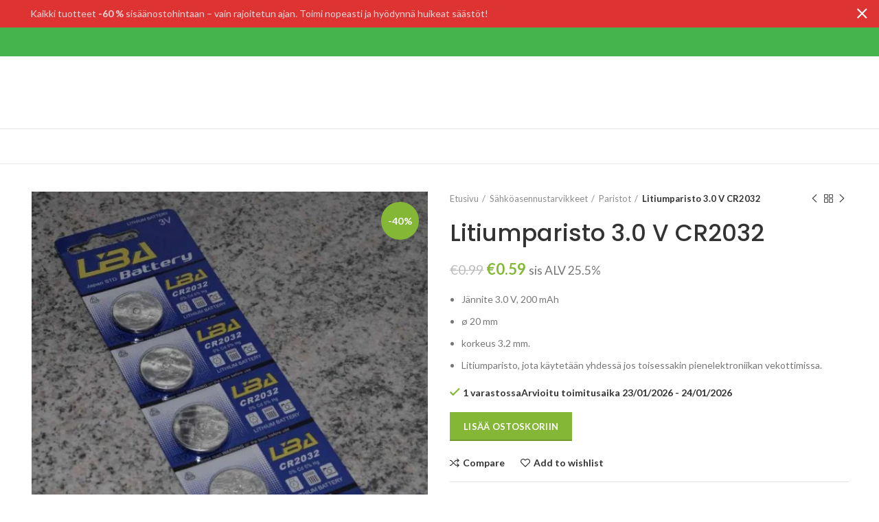

--- FILE ---
content_type: text/html; charset=UTF-8
request_url: https://kauppa.ledlife.fi/tuote/litiumparisto-3-0-v-cr2032/
body_size: 42375
content:
<!DOCTYPE html>
<html lang="fi">
<head>
	<meta charset="UTF-8">
	<link rel="profile" href="http://gmpg.org/xfn/11">
	<link rel="pingback" href="https://kauppa.ledlife.fi/xmlrpc.php">

			
		<title>Litiumparisto 3.0 V CR2032 &#8211; LedLife.fi</title>

<meta name='robots' content='max-image-preview:large' />
	<style>img:is([sizes="auto" i], [sizes^="auto," i]) { contain-intrinsic-size: 3000px 1500px }</style>
	
<link rel='dns-prefetch' href='//stats.wp.com' />
<link rel='dns-prefetch' href='//fonts.googleapis.com' />
<link rel='preconnect' href='//i0.wp.com' />
<link rel='preconnect' href='//c0.wp.com' />
<link rel="alternate" type="application/rss+xml" title="LedLife.fi &raquo; syöte" href="https://kauppa.ledlife.fi/feed/" />
<link rel="alternate" type="application/rss+xml" title="LedLife.fi &raquo; kommenttien syöte" href="https://kauppa.ledlife.fi/comments/feed/" />
<link rel="alternate" type="application/rss+xml" title="LedLife.fi &raquo; Litiumparisto 3.0 V CR2032 kommenttien syöte" href="https://kauppa.ledlife.fi/tuote/litiumparisto-3-0-v-cr2032/feed/" />
<link rel='stylesheet' id='all-css-1cfb29165ebd0da92ca4a1226aa106a1' href='https://kauppa.ledlife.fi/_jb_static/??b586068c50' type='text/css' media='all' />
<style id='rs-plugin-settings-inline-css'>
#rs-demo-id {}
</style>
<style id='wcpt-inline-css'>

    .mejs-button>button {
      background: transparent url(https://kauppa.ledlife.fi/wp-includes/js/mediaelement/mejs-controls.svg) !important;
    }
    .mejs-mute>button {
      background-position: -60px 0 !important;
    }    
    .mejs-unmute>button {
      background-position: -40px 0 !important;
    }    
    .mejs-pause>button {
      background-position: -20px 0 !important;
    }    
  

      .wcpt-product-form .swatches-select {
        display: none !important;
      }

      .wcpt-product-form .quantity input[type="button"] {
        display: none !important;
      }

      .wcpt-product-form .woocommerce-variation-price .price {
        margin: 0 20px 0 0 !important;
      }

      .woodmart-products-shop-view {
        display: none !important;
      }

      div.quantity.wcpt-quantity-wrapper {
        font-size: 16px;    
      }

      
</style>
<style id='classic-theme-styles-inline-css'>
/*! This file is auto-generated */
.wp-block-button__link{color:#fff;background-color:#32373c;border-radius:9999px;box-shadow:none;text-decoration:none;padding:calc(.667em + 2px) calc(1.333em + 2px);font-size:1.125em}.wp-block-file__button{background:#32373c;color:#fff;text-decoration:none}
</style>
<style id='safe-svg-svg-icon-style-inline-css'>
.safe-svg-cover{text-align:center}.safe-svg-cover .safe-svg-inside{display:inline-block;max-width:100%}.safe-svg-cover svg{fill:currentColor;height:100%;max-height:100%;max-width:100%;width:100%}

</style>
<style id='jetpack-sharing-buttons-style-inline-css'>
.jetpack-sharing-buttons__services-list{display:flex;flex-direction:row;flex-wrap:wrap;gap:0;list-style-type:none;margin:5px;padding:0}.jetpack-sharing-buttons__services-list.has-small-icon-size{font-size:12px}.jetpack-sharing-buttons__services-list.has-normal-icon-size{font-size:16px}.jetpack-sharing-buttons__services-list.has-large-icon-size{font-size:24px}.jetpack-sharing-buttons__services-list.has-huge-icon-size{font-size:36px}@media print{.jetpack-sharing-buttons__services-list{display:none!important}}.editor-styles-wrapper .wp-block-jetpack-sharing-buttons{gap:0;padding-inline-start:0}ul.jetpack-sharing-buttons__services-list.has-background{padding:1.25em 2.375em}
</style>
<style id='global-styles-inline-css'>
:root{--wp--preset--aspect-ratio--square: 1;--wp--preset--aspect-ratio--4-3: 4/3;--wp--preset--aspect-ratio--3-4: 3/4;--wp--preset--aspect-ratio--3-2: 3/2;--wp--preset--aspect-ratio--2-3: 2/3;--wp--preset--aspect-ratio--16-9: 16/9;--wp--preset--aspect-ratio--9-16: 9/16;--wp--preset--color--black: #000000;--wp--preset--color--cyan-bluish-gray: #abb8c3;--wp--preset--color--white: #ffffff;--wp--preset--color--pale-pink: #f78da7;--wp--preset--color--vivid-red: #cf2e2e;--wp--preset--color--luminous-vivid-orange: #ff6900;--wp--preset--color--luminous-vivid-amber: #fcb900;--wp--preset--color--light-green-cyan: #7bdcb5;--wp--preset--color--vivid-green-cyan: #00d084;--wp--preset--color--pale-cyan-blue: #8ed1fc;--wp--preset--color--vivid-cyan-blue: #0693e3;--wp--preset--color--vivid-purple: #9b51e0;--wp--preset--gradient--vivid-cyan-blue-to-vivid-purple: linear-gradient(135deg,rgba(6,147,227,1) 0%,rgb(155,81,224) 100%);--wp--preset--gradient--light-green-cyan-to-vivid-green-cyan: linear-gradient(135deg,rgb(122,220,180) 0%,rgb(0,208,130) 100%);--wp--preset--gradient--luminous-vivid-amber-to-luminous-vivid-orange: linear-gradient(135deg,rgba(252,185,0,1) 0%,rgba(255,105,0,1) 100%);--wp--preset--gradient--luminous-vivid-orange-to-vivid-red: linear-gradient(135deg,rgba(255,105,0,1) 0%,rgb(207,46,46) 100%);--wp--preset--gradient--very-light-gray-to-cyan-bluish-gray: linear-gradient(135deg,rgb(238,238,238) 0%,rgb(169,184,195) 100%);--wp--preset--gradient--cool-to-warm-spectrum: linear-gradient(135deg,rgb(74,234,220) 0%,rgb(151,120,209) 20%,rgb(207,42,186) 40%,rgb(238,44,130) 60%,rgb(251,105,98) 80%,rgb(254,248,76) 100%);--wp--preset--gradient--blush-light-purple: linear-gradient(135deg,rgb(255,206,236) 0%,rgb(152,150,240) 100%);--wp--preset--gradient--blush-bordeaux: linear-gradient(135deg,rgb(254,205,165) 0%,rgb(254,45,45) 50%,rgb(107,0,62) 100%);--wp--preset--gradient--luminous-dusk: linear-gradient(135deg,rgb(255,203,112) 0%,rgb(199,81,192) 50%,rgb(65,88,208) 100%);--wp--preset--gradient--pale-ocean: linear-gradient(135deg,rgb(255,245,203) 0%,rgb(182,227,212) 50%,rgb(51,167,181) 100%);--wp--preset--gradient--electric-grass: linear-gradient(135deg,rgb(202,248,128) 0%,rgb(113,206,126) 100%);--wp--preset--gradient--midnight: linear-gradient(135deg,rgb(2,3,129) 0%,rgb(40,116,252) 100%);--wp--preset--font-size--small: 13px;--wp--preset--font-size--medium: 20px;--wp--preset--font-size--large: 36px;--wp--preset--font-size--x-large: 42px;--wp--preset--spacing--20: 0.44rem;--wp--preset--spacing--30: 0.67rem;--wp--preset--spacing--40: 1rem;--wp--preset--spacing--50: 1.5rem;--wp--preset--spacing--60: 2.25rem;--wp--preset--spacing--70: 3.38rem;--wp--preset--spacing--80: 5.06rem;--wp--preset--shadow--natural: 6px 6px 9px rgba(0, 0, 0, 0.2);--wp--preset--shadow--deep: 12px 12px 50px rgba(0, 0, 0, 0.4);--wp--preset--shadow--sharp: 6px 6px 0px rgba(0, 0, 0, 0.2);--wp--preset--shadow--outlined: 6px 6px 0px -3px rgba(255, 255, 255, 1), 6px 6px rgba(0, 0, 0, 1);--wp--preset--shadow--crisp: 6px 6px 0px rgba(0, 0, 0, 1);}:where(.is-layout-flex){gap: 0.5em;}:where(.is-layout-grid){gap: 0.5em;}body .is-layout-flex{display: flex;}.is-layout-flex{flex-wrap: wrap;align-items: center;}.is-layout-flex > :is(*, div){margin: 0;}body .is-layout-grid{display: grid;}.is-layout-grid > :is(*, div){margin: 0;}:where(.wp-block-columns.is-layout-flex){gap: 2em;}:where(.wp-block-columns.is-layout-grid){gap: 2em;}:where(.wp-block-post-template.is-layout-flex){gap: 1.25em;}:where(.wp-block-post-template.is-layout-grid){gap: 1.25em;}.has-black-color{color: var(--wp--preset--color--black) !important;}.has-cyan-bluish-gray-color{color: var(--wp--preset--color--cyan-bluish-gray) !important;}.has-white-color{color: var(--wp--preset--color--white) !important;}.has-pale-pink-color{color: var(--wp--preset--color--pale-pink) !important;}.has-vivid-red-color{color: var(--wp--preset--color--vivid-red) !important;}.has-luminous-vivid-orange-color{color: var(--wp--preset--color--luminous-vivid-orange) !important;}.has-luminous-vivid-amber-color{color: var(--wp--preset--color--luminous-vivid-amber) !important;}.has-light-green-cyan-color{color: var(--wp--preset--color--light-green-cyan) !important;}.has-vivid-green-cyan-color{color: var(--wp--preset--color--vivid-green-cyan) !important;}.has-pale-cyan-blue-color{color: var(--wp--preset--color--pale-cyan-blue) !important;}.has-vivid-cyan-blue-color{color: var(--wp--preset--color--vivid-cyan-blue) !important;}.has-vivid-purple-color{color: var(--wp--preset--color--vivid-purple) !important;}.has-black-background-color{background-color: var(--wp--preset--color--black) !important;}.has-cyan-bluish-gray-background-color{background-color: var(--wp--preset--color--cyan-bluish-gray) !important;}.has-white-background-color{background-color: var(--wp--preset--color--white) !important;}.has-pale-pink-background-color{background-color: var(--wp--preset--color--pale-pink) !important;}.has-vivid-red-background-color{background-color: var(--wp--preset--color--vivid-red) !important;}.has-luminous-vivid-orange-background-color{background-color: var(--wp--preset--color--luminous-vivid-orange) !important;}.has-luminous-vivid-amber-background-color{background-color: var(--wp--preset--color--luminous-vivid-amber) !important;}.has-light-green-cyan-background-color{background-color: var(--wp--preset--color--light-green-cyan) !important;}.has-vivid-green-cyan-background-color{background-color: var(--wp--preset--color--vivid-green-cyan) !important;}.has-pale-cyan-blue-background-color{background-color: var(--wp--preset--color--pale-cyan-blue) !important;}.has-vivid-cyan-blue-background-color{background-color: var(--wp--preset--color--vivid-cyan-blue) !important;}.has-vivid-purple-background-color{background-color: var(--wp--preset--color--vivid-purple) !important;}.has-black-border-color{border-color: var(--wp--preset--color--black) !important;}.has-cyan-bluish-gray-border-color{border-color: var(--wp--preset--color--cyan-bluish-gray) !important;}.has-white-border-color{border-color: var(--wp--preset--color--white) !important;}.has-pale-pink-border-color{border-color: var(--wp--preset--color--pale-pink) !important;}.has-vivid-red-border-color{border-color: var(--wp--preset--color--vivid-red) !important;}.has-luminous-vivid-orange-border-color{border-color: var(--wp--preset--color--luminous-vivid-orange) !important;}.has-luminous-vivid-amber-border-color{border-color: var(--wp--preset--color--luminous-vivid-amber) !important;}.has-light-green-cyan-border-color{border-color: var(--wp--preset--color--light-green-cyan) !important;}.has-vivid-green-cyan-border-color{border-color: var(--wp--preset--color--vivid-green-cyan) !important;}.has-pale-cyan-blue-border-color{border-color: var(--wp--preset--color--pale-cyan-blue) !important;}.has-vivid-cyan-blue-border-color{border-color: var(--wp--preset--color--vivid-cyan-blue) !important;}.has-vivid-purple-border-color{border-color: var(--wp--preset--color--vivid-purple) !important;}.has-vivid-cyan-blue-to-vivid-purple-gradient-background{background: var(--wp--preset--gradient--vivid-cyan-blue-to-vivid-purple) !important;}.has-light-green-cyan-to-vivid-green-cyan-gradient-background{background: var(--wp--preset--gradient--light-green-cyan-to-vivid-green-cyan) !important;}.has-luminous-vivid-amber-to-luminous-vivid-orange-gradient-background{background: var(--wp--preset--gradient--luminous-vivid-amber-to-luminous-vivid-orange) !important;}.has-luminous-vivid-orange-to-vivid-red-gradient-background{background: var(--wp--preset--gradient--luminous-vivid-orange-to-vivid-red) !important;}.has-very-light-gray-to-cyan-bluish-gray-gradient-background{background: var(--wp--preset--gradient--very-light-gray-to-cyan-bluish-gray) !important;}.has-cool-to-warm-spectrum-gradient-background{background: var(--wp--preset--gradient--cool-to-warm-spectrum) !important;}.has-blush-light-purple-gradient-background{background: var(--wp--preset--gradient--blush-light-purple) !important;}.has-blush-bordeaux-gradient-background{background: var(--wp--preset--gradient--blush-bordeaux) !important;}.has-luminous-dusk-gradient-background{background: var(--wp--preset--gradient--luminous-dusk) !important;}.has-pale-ocean-gradient-background{background: var(--wp--preset--gradient--pale-ocean) !important;}.has-electric-grass-gradient-background{background: var(--wp--preset--gradient--electric-grass) !important;}.has-midnight-gradient-background{background: var(--wp--preset--gradient--midnight) !important;}.has-small-font-size{font-size: var(--wp--preset--font-size--small) !important;}.has-medium-font-size{font-size: var(--wp--preset--font-size--medium) !important;}.has-large-font-size{font-size: var(--wp--preset--font-size--large) !important;}.has-x-large-font-size{font-size: var(--wp--preset--font-size--x-large) !important;}
:where(.wp-block-post-template.is-layout-flex){gap: 1.25em;}:where(.wp-block-post-template.is-layout-grid){gap: 1.25em;}
:where(.wp-block-columns.is-layout-flex){gap: 2em;}:where(.wp-block-columns.is-layout-grid){gap: 2em;}
:root :where(.wp-block-pullquote){font-size: 1.5em;line-height: 1.6;}
</style>
<style id='woocommerce-inline-inline-css'>
.woocommerce form .form-row .required { visibility: visible; }
</style>
<link rel='stylesheet' id='xts-google-fonts-css' href='https://fonts.googleapis.com/css?family=Lato%3A400%2C700%7CPoppins%3A400%2C600%2C500&#038;ver=6.2.4' media='all' />





















<link rel="https://api.w.org/" href="https://kauppa.ledlife.fi/wp-json/" /><link rel="alternate" title="JSON" type="application/json" href="https://kauppa.ledlife.fi/wp-json/wp/v2/product/9394" /><link rel="EditURI" type="application/rsd+xml" title="RSD" href="https://kauppa.ledlife.fi/xmlrpc.php?rsd" />
<link rel="canonical" href="https://kauppa.ledlife.fi/tuote/litiumparisto-3-0-v-cr2032/" />
<link rel='shortlink' href='https://kauppa.ledlife.fi/?p=9394' />
<link rel="alternate" title="oEmbed (JSON)" type="application/json+oembed" href="https://kauppa.ledlife.fi/wp-json/oembed/1.0/embed?url=https%3A%2F%2Fkauppa.ledlife.fi%2Ftuote%2Flitiumparisto-3-0-v-cr2032%2F" />
<link rel="alternate" title="oEmbed (XML)" type="text/xml+oembed" href="https://kauppa.ledlife.fi/wp-json/oembed/1.0/embed?url=https%3A%2F%2Fkauppa.ledlife.fi%2Ftuote%2Flitiumparisto-3-0-v-cr2032%2F&#038;format=xml" />
<meta name="generator" content="WPML ver:4.7.6 stt:1,18,50;" />
<link rel="alternate" hreflang="fi" href="https://kauppa.ledlife.fi/tuote/litiumparisto-3-0-v-cr2032/" />
<link rel="alternate" hreflang="sv" href="https://kauppa.ledlife.fi/tuote/litiumparisto-3-0-v-cr2032/?lang=sv" />
<link rel="alternate" hreflang="en" href="https://kauppa.ledlife.fi/tuote/litiumparisto-3-0-v-cr2032/?lang=en" />
<link rel="alternate" hreflang="x-default" href="https://kauppa.ledlife.fi/tuote/litiumparisto-3-0-v-cr2032/" />






<meta name="google-site-verification" content="qq9FDFt347UGLQlgMpJY5kws1rKF5kNFdqJHreGNj8Q" />
<!-- This website runs the Product Feed PRO for WooCommerce by AdTribes.io plugin - version woocommercesea_option_installed_version -->
	<style>img#wpstats{display:none}</style>
				
				<style>
			.no-js img.lazyload {
				display: none;
			}

			figure.wp-block-image img.lazyloading {
				min-width: 150px;
			}

			.lazyload,
			.lazyloading {
				--smush-placeholder-width: 100px;
				--smush-placeholder-aspect-ratio: 1/1;
				width: var(--smush-placeholder-width) !important;
				aspect-ratio: var(--smush-placeholder-aspect-ratio) !important;
			}

						.lazyload, .lazyloading {
				opacity: 0;
			}

			.lazyloaded {
				opacity: 1;
				transition: opacity 400ms;
				transition-delay: 0ms;
			}

					</style>
							<meta name="viewport" content="width=device-width, initial-scale=1.0, maximum-scale=1.0, user-scalable=no">
										<noscript><style>.woocommerce-product-gallery{ opacity: 1 !important; }</style></noscript>
	<meta name="generator" content="Elementor 3.30.3; features: e_font_icon_svg, additional_custom_breakpoints; settings: css_print_method-external, google_font-enabled, font_display-auto">
        
        
    <!-- Google Tag Manager by Conversios-->
    
    <!-- End Google Tag Manager -->
    <!-- Google Tag Manager (noscript) -->
    <noscript><iframe data-src="https://www.googletagmanager.com/ns.html?id=GTM-K7X94DG" height="0" width="0" style="display:none;visibility:hidden" src="[data-uri]" class="lazyload" data-load-mode="1"></iframe></noscript>
    <!-- End Google Tag Manager (noscript) -->
      
          
        
			<style>
				.e-con.e-parent:nth-of-type(n+4):not(.e-lazyloaded):not(.e-no-lazyload),
				.e-con.e-parent:nth-of-type(n+4):not(.e-lazyloaded):not(.e-no-lazyload) * {
					background-image: none !important;
				}
				@media screen and (max-height: 1024px) {
					.e-con.e-parent:nth-of-type(n+3):not(.e-lazyloaded):not(.e-no-lazyload),
					.e-con.e-parent:nth-of-type(n+3):not(.e-lazyloaded):not(.e-no-lazyload) * {
						background-image: none !important;
					}
				}
				@media screen and (max-height: 640px) {
					.e-con.e-parent:nth-of-type(n+2):not(.e-lazyloaded):not(.e-no-lazyload),
					.e-con.e-parent:nth-of-type(n+2):not(.e-lazyloaded):not(.e-no-lazyload) * {
						background-image: none !important;
					}
				}
			</style>
			<meta name="generator" content="Powered by WPBakery Page Builder - drag and drop page builder for WordPress."/>
<meta name="generator" content="Powered by Slider Revolution 6.4.11 - responsive, Mobile-Friendly Slider Plugin for WordPress with comfortable drag and drop interface." />
<link rel="icon" href="https://i0.wp.com/kauppa.ledlife.fi/wp-content/uploads/2021/04/cropped-png-file-logo-1.png?fit=32%2C32&#038;ssl=1" sizes="32x32" />
<link rel="icon" href="https://i0.wp.com/kauppa.ledlife.fi/wp-content/uploads/2021/04/cropped-png-file-logo-1.png?fit=192%2C192&#038;ssl=1" sizes="192x192" />
<link rel="apple-touch-icon" href="https://i0.wp.com/kauppa.ledlife.fi/wp-content/uploads/2021/04/cropped-png-file-logo-1.png?fit=180%2C180&#038;ssl=1" />
<meta name="msapplication-TileImage" content="https://i0.wp.com/kauppa.ledlife.fi/wp-content/uploads/2021/04/cropped-png-file-logo-1.png?fit=270%2C270&#038;ssl=1" />

		<style type="text/css" id="wp-custom-css">
			ul.child-catt li {
    width: 19.8%;
    float: left;
    padding: 10px;
}
ul.child-catt li img {
    object-fit: cover;
    min-height: 140px;
    max-height: 140px;
	display: block;
	width: 100%;
}
.post-type-archive ul.child-catt {
    display: none;
}
ul.child-catt li a {
    font-size: 18px;
    font-weight: 600;
}
.shop-loop-head {
    padding-top: 50px;
}
@media only screen and (max-width: 480px){
ul.child-catt li {
	width: 50%;
	}	
	ul.child-catt li:last-child{
		clear:both;
	}
	
}



.bulb {
	text-align:center;

	-moz-animation: 5s ease 0s normal none infinite swings;
	-moz-transform-origin: center top;
	-webkit-animation: swings 5s infinite ease-in-out;
	-webkit-transform-origin: top;
}

@-moz-keyframes swings {
	0% {
		-moz-transform: rotate(-2deg);
	}
	50% {
		-moz-transform: rotate(2deg);
	}
	100% {
		-moz-transform: rotate(-2deg);
	}
}

@-webkit-keyframes swings {
	0% {
		-webkit-transform: rotate(-2deg);
	}
	50% {
		-webkit-transform: rotate(2deg);
	}
	100% {
		-webkit-transform: rotate(-2deg);
	}
}
@media only screen and (max-width: 768px) {

.bulb {
	text-align:center;
	width: 100px;
	
	}}

.gradient-text .elementor-heading-title {
    background: #23A455;
    background: linear-gradient(to right, #23A455 10%, #c2d54d 90%);
    -webkit-background-clip: text;
    -webkit-text-fill-color: transparent;
}

/* Included color classes.. 
	.red 
	.blue 
	.yellow 
*/

div.photo {
  position: relative;
  overflow: hidden;
  margin: 10px;
  min-width: 220px;
  max-width: 310px;
  max-height: 220px;
  width: 100%;
  background: #000000;
  color: #ffffff;
  text-align: center;
  box-shadow: 0 0 5px rgba(0, 0, 0, 0.15);
}

div.photo * {
  -webkit-box-sizing: border-box;
  box-sizing: border-box;
  -webkit-transition: all 0.4s ease-in-out;
  transition: all 0.4s ease-in-out;
}

div.photo img {
  max-width: 100%;
  position: relative;
  opacity: 0.4;
  display: block;
}

div.photo figcaption {
  position: absolute;
  top: 0;
  left: 0;
  bottom: 0;
  right: 0;
}

div.photo h2 {
  position: absolute;
  left: 40px;
  right: 40px;
  display: inline-block;
  background: #32a955;
  -webkit-transform: skew(-10deg) rotate(-10deg) translate(0, -50%);
  transform: skew(-10deg) rotate(-10deg) translate(0, -50%);
  padding: 12px 5px;
  margin: 0;
  top: 50%;
  text-transform: uppercase;
  font-weight: 400;
  font-size: 16px;
}

div.photo h2 {
  color: #fff;
}

div.photo:before {
  height: 100%;
  width: 100%;
  top: 0;
  left: 0;
  content: '';
  background: #ffffff;
  position: absolute;
  -webkit-transition: all 0.3s ease-in-out;
  transition: all 0.3s ease-in-out;
  -webkit-transform: rotate(110deg) translateY(-50%);
  transform: rotate(110deg) translateY(-50%);
}

div.photo a {
  left: 0;
  right: 0;
  top: 0;
  bottom: 0;
  position: absolute;
  z-index: 1;
}
div.photo{
	 box-shadow: 0 10px 20px rgba(0,0,0,0.19), 0 6px 6px rgba(0,0,0,0.23);
	border-radius:5px;
}

div.photo:hover img,
div.photo.hover img {
  opacity: 1;
  -webkit-transform: scale(1.1);
  transform: scale(1.1);
}

div.photo:hover h2,
div.photo.hover h2 {
  -webkit-transform: skew(-10deg) rotate(-10deg) translate(-150%, -50%);
  transform: skew(-10deg) rotate(-10deg) translate(-150%, -50%);
}

div.photo:hover:before,
div.photo.hover:before {
  -webkit-transform: rotate(110deg) translateY(-150%);
  transform: rotate(110deg) translateY(-150%);
}


.flexd {
  display: flex;
  align-items: center;
  justify-content: center;
  flex-wrap: wrap;
}		</style>
		<style>
		
		</style><noscript><style> .wpb_animate_when_almost_visible { opacity: 1; }</style></noscript></head>

<body class="wp-singular product-template-default single single-product postid-9394 wp-theme-woodmart wp-child-theme-woodmart-child theme-woodmart woocommerce woocommerce-page woocommerce-no-js wrapper-full-width  form-style-square  form-border-width-2 woodmart-product-design-default categories-accordion-on woodmart-archive-shop header-banner-enabled woodmart-ajax-shop-on offcanvas-sidebar-mobile offcanvas-sidebar-tablet notifications-sticky sticky-toolbar-on wpb-js-composer js-comp-ver-6.6.0 vc_responsive elementor-default elementor-kit-17769">
			    <!-- Google Tag Manager (noscript) conversios -->
    <noscript><iframe data-src="https://www.googletagmanager.com/ns.html?id=GTM-K7X94DG" height="0" width="0" style="display:none;visibility:hidden" src="[data-uri]" class="lazyload" data-load-mode="1"></iframe></noscript>
    <!-- End Google Tag Manager (noscript) conversios -->
    	
	
	<div class="website-wrapper">
									<header class="whb-header whb-sticky-shadow whb-scroll-slide whb-sticky-clone whb-custom-header">
					<div class="whb-main-header">
	
<div class="whb-row whb-top-bar whb-not-sticky-row whb-with-bg whb-without-border whb-color-light whb-flex-flex-middle">
	<div class="container">
		<div class="whb-flex-row whb-top-bar-inner">
			<div class="whb-column whb-col-mobile whb-hidden-lg">
	
<div class="wd-header-nav wd-header-secondary-nav text-left navigation-style-default" role="navigation">
	<ul id="menu-top-bar-right" class="menu wd-nav wd-nav-secondary wd-style-default wd-gap-s"><li id="menu-item-1602" class="menu-item menu-item-type-custom menu-item-object-custom menu-item-home menu-item-has-children menu-item-1602 item-level-0 menu-item-design-default menu-simple-dropdown wd-event-hover"><a href="https://kauppa.ledlife.fi/" class="woodmart-nav-link"><span class="nav-link-text">Suomi</span></a><div class="color-scheme-dark wd-design-default wd-dropdown-menu wd-dropdown sub-menu-dropdown"><div class="container">
<ul class="wd-sub-menu sub-menu color-scheme-dark">
	<li id="menu-item-1607" class="menu-item menu-item-type-custom menu-item-object-custom menu-item-1607 item-level-1"><a href="https://kauppa.ledlife.fi/?lang=sv&#038;v" class="woodmart-nav-link">Svenska</a></li>
	<li id="menu-item-1609" class="menu-item menu-item-type-custom menu-item-object-custom menu-item-1609 item-level-1"><a href="https://kauppa.ledlife.fi/?lang=en&#038;v=" class="woodmart-nav-link">English (US)</a></li>
</ul>
</div>
</div>
</li>
</ul></div><!--END MAIN-NAV-->

<div class="wd-header-text set-cont-mb-s reset-last-child  whb-text-element"></div>
</div>
		</div>
	</div>
</div>

<div class="whb-row whb-general-header whb-not-sticky-row whb-without-bg whb-border-fullwidth whb-color-dark whb-flex-flex-middle">
	<div class="container">
		<div class="whb-flex-row whb-general-header-inner">
			<div class="whb-column whb-mobile-left whb-hidden-lg">
	<div class="wd-tools-element wd-header-mobile-nav wd-style-text woodmart-burger-icon">
	<a href="#" rel="nofollow">
		<span class="wd-tools-icon woodmart-burger">
					</span>
	
		<span class="wd-tools-text">Menu</span>
	</a>
</div><!--END wd-header-mobile-nav--></div>
<div class="whb-column whb-mobile-center whb-hidden-lg">
	<div class="site-logo wd-switch-logo">
	<a href="https://kauppa.ledlife.fi/" class="wd-logo wd-main-logo woodmart-logo woodmart-main-logo" rel="home">
		<img data-src="https://i0.wp.com/kauppa.ledlife.fi/wp-content/uploads/2019/05/png-file-logo.png?fit=3464%2C1010&ssl=1" alt="LedLife.fi" style="max-width: 179px;" src="[data-uri]" class="lazyload" />	</a>
					<a href="https://kauppa.ledlife.fi/" class="wd-logo wd-sticky-logo" rel="home">
			<img data-src="https://i0.wp.com/kauppa.ledlife.fi/wp-content/uploads/2019/05/png-file-logo.png?fit=3464%2C1010&ssl=1" alt="LedLife.fi" style="max-width: 179px;" src="[data-uri]" class="lazyload" />		</a>
	</div>
</div>
<div class="whb-column whb-mobile-right whb-hidden-lg">
	
<div class="wd-header-cart wd-tools-element wd-design-5 cart-widget-opener woodmart-shopping-cart woodmart-cart-design-5">
	<a href="https://kauppa.ledlife.fi/cart/" title="Shopping cart">
		<span class="wd-tools-icon woodmart-cart-icon">
												<span class="wd-cart-number woodmart-cart-number">0 <span>items</span></span>
							</span>
		<span class="wd-tools-text woodmart-cart-totals">
			
			<span class="subtotal-divider">/</span>
						<span class="wd-cart-subtotal woodmart-cart-subtotal"><span class="woocommerce-Price-amount amount"><bdi><span class="woocommerce-Price-currencySymbol">&euro;</span>0.00</bdi></span></span>
				</span>
	</a>
	</div>
</div>
		</div>
	</div>
</div>

<div class="whb-row whb-header-bottom whb-not-sticky-row whb-without-bg whb-border-fullwidth whb-color-dark whb-flex-flex-middle whb-hidden-mobile">
	<div class="container">
		<div class="whb-flex-row whb-header-bottom-inner">
			<div class="whb-column whb-col-mobile whb-hidden-lg whb-empty-column">
	</div>
		</div>
	</div>
</div>
</div>
				</header>
			
								<div class="main-page-wrapper">
		
		
		<!-- MAIN CONTENT AREA -->
				<div class="container-fluid">
			<div class="row content-layout-wrapper align-items-start">
				
	<div class="site-content shop-content-area col-12 breadcrumbs-location-summary content-with-products" role="main">
	
		

<div class="container">
	</div>


<div id="product-9394" class="single-product-page single-product-content product-design-default tabs-location-standard tabs-type-tabs meta-location-add_to_cart reviews-location-tabs product-no-bg product type-product post-9394 status-publish first instock product_cat-paristot product_cat-sahkoasennustarvikkeet has-post-thumbnail sale taxable shipping-taxable purchasable product-type-simple">

	<div class="container">

		<div class="woocommerce-notices-wrapper"></div>
		<div class="row product-image-summary-wrap">
			<div class="product-image-summary col-lg-12 col-12 col-md-12">
				<div class="row product-image-summary-inner">
					<div class="col-lg-6 col-12 col-md-6 product-images" >
						<div class="product-images-inner">
							<div class="product-labels labels-rounded"><span class="onsale product-label">-40%</span></div><div class="woocommerce-product-gallery woocommerce-product-gallery--with-images woocommerce-product-gallery--with-images woocommerce-product-gallery--columns-4 images images row align-items-start thumbs-position-bottom image-action-zoom" style="opacity: 0; transition: opacity .25s ease-in-out;">
	<div class="col-12">

		<figure class="woocommerce-product-gallery__wrapper owl-items-lg-1 owl-items-md-1 owl-items-sm-1 owl-items-xs-1 owl-carousel">
			<div class="product-image-wrap"><figure data-thumb="https://i0.wp.com/kauppa.ledlife.fi/wp-content/uploads/2019/09/l_paristo2032.jpg?fit=150%2C166&ssl=1" class="woocommerce-product-gallery__image"><a data-elementor-open-lightbox="no" href="https://i0.wp.com/kauppa.ledlife.fi/wp-content/uploads/2019/09/l_paristo2032.jpg?fit=543%2C600&#038;ssl=1"><img loading="lazy" loading="lazy" width="543" height="600" src="https://i0.wp.com/kauppa.ledlife.fi/wp-content/uploads/2019/09/l_paristo2032.jpg?fit=543%2C600&amp;ssl=1" class="wp-post-image wp-post-image" alt="" title="l_paristo2032" data-caption="" data-src="https://i0.wp.com/kauppa.ledlife.fi/wp-content/uploads/2019/09/l_paristo2032.jpg?fit=543%2C600&amp;ssl=1" data-large_image="https://i0.wp.com/kauppa.ledlife.fi/wp-content/uploads/2019/09/l_paristo2032.jpg?fit=543%2C600&amp;ssl=1" data-large_image_width="543" data-large_image_height="600" decoding="async" srcset="https://i0.wp.com/kauppa.ledlife.fi/wp-content/uploads/2019/09/l_paristo2032.jpg?w=543&amp;ssl=1 543w, https://i0.wp.com/kauppa.ledlife.fi/wp-content/uploads/2019/09/l_paristo2032.jpg?resize=272%2C300&amp;ssl=1 272w, https://i0.wp.com/kauppa.ledlife.fi/wp-content/uploads/2019/09/l_paristo2032.jpg?resize=150%2C166&amp;ssl=1 150w" sizes="(max-width: 543px) 100vw, 543px" data-attachment-id="9397" data-permalink="https://kauppa.ledlife.fi/?attachment_id=9397" data-orig-file="https://i0.wp.com/kauppa.ledlife.fi/wp-content/uploads/2019/09/l_paristo2032.jpg?fit=543%2C600&amp;ssl=1" data-orig-size="543,600" data-comments-opened="1" data-image-meta="{&quot;aperture&quot;:&quot;0&quot;,&quot;credit&quot;:&quot;&quot;,&quot;camera&quot;:&quot;&quot;,&quot;caption&quot;:&quot;&quot;,&quot;created_timestamp&quot;:&quot;0&quot;,&quot;copyright&quot;:&quot;&quot;,&quot;focal_length&quot;:&quot;0&quot;,&quot;iso&quot;:&quot;0&quot;,&quot;shutter_speed&quot;:&quot;0&quot;,&quot;title&quot;:&quot;&quot;,&quot;orientation&quot;:&quot;0&quot;}" data-image-title="l_paristo2032" data-image-description="" data-image-caption="" data-medium-file="https://i0.wp.com/kauppa.ledlife.fi/wp-content/uploads/2019/09/l_paristo2032.jpg?fit=272%2C300&amp;ssl=1" data-large-file="https://i0.wp.com/kauppa.ledlife.fi/wp-content/uploads/2019/09/l_paristo2032.jpg?fit=543%2C600&amp;ssl=1" /></a></figure></div>		</figure>
					<div class="product-additional-galleries">
					<div class="wd-show-product-gallery-wrap  wd-gallery-btn"><a href="#" rel="nofollow" class="woodmart-show-product-gallery"><span>Click to enlarge</span></a></div>
					</div>
			</div>

	</div>
						</div>
					</div>
										<div class="col-lg-6 col-12 col-md-6 wd-price-outside summary entry-summary">
						<div class="summary-inner">
															<div class="single-breadcrumbs-wrapper">
									<div class="single-breadcrumbs">
																					<nav class="woocommerce-breadcrumb" aria-label="Breadcrumb"><a href="https://kauppa.ledlife.fi" class="breadcrumb-link ">Etusivu</a><a href="https://kauppa.ledlife.fi/product-category/sahkoasennustarvikkeet/" class="breadcrumb-link ">Sähköasennustarvikkeet</a><a href="https://kauppa.ledlife.fi/product-category/sahkoasennustarvikkeet/paristot/" class="breadcrumb-link breadcrumb-link-last">Paristot</a><span class="breadcrumb-last"> Litiumparisto 3.0 V CR2032</span></nav>										
																								<div class="wd-products-nav woodmart-products-nav">
								<div class="product-btn product-prev">
					<a href="https://kauppa.ledlife.fi/tuote/led-vastaanotin-kauko-ohjattava-4-x-700ma/">Previous product<span class="product-btn-icon"></span></a>
					<div class="wrapper-short">
						<div class="product-short">
							<div class="product-short-image">
								<a href="https://kauppa.ledlife.fi/tuote/led-vastaanotin-kauko-ohjattava-4-x-700ma/" class="product-thumb">
									<img fetchpriority="high" width="300" height="300" src="https://i0.wp.com/kauppa.ledlife.fi/wp-content/uploads/2019/09/20190918_203305-scaled.jpg?resize=300%2C300&amp;ssl=1" class="attachment-woocommerce_thumbnail size-woocommerce_thumbnail" alt="LED-Vastaanotin (kauko-ohjattava) 4 x 700mA" decoding="async" data-attachment-id="9168" data-permalink="https://kauppa.ledlife.fi/?attachment_id=9168" data-orig-file="https://i0.wp.com/kauppa.ledlife.fi/wp-content/uploads/2019/09/20190918_203305-scaled.jpg?fit=4032%2C3024&amp;ssl=1" data-orig-size="4032,3024" data-comments-opened="1" data-image-meta="{&quot;aperture&quot;:&quot;2.4&quot;,&quot;credit&quot;:&quot;&quot;,&quot;camera&quot;:&quot;SM-G975F&quot;,&quot;caption&quot;:&quot;&quot;,&quot;created_timestamp&quot;:&quot;1568838785&quot;,&quot;copyright&quot;:&quot;&quot;,&quot;focal_length&quot;:&quot;4.32&quot;,&quot;iso&quot;:&quot;50&quot;,&quot;shutter_speed&quot;:&quot;0.01&quot;,&quot;title&quot;:&quot;&quot;,&quot;orientation&quot;:&quot;1&quot;}" data-image-title="20190918_203305" data-image-description="" data-image-caption="" data-medium-file="https://i0.wp.com/kauppa.ledlife.fi/wp-content/uploads/2019/09/20190918_203305-scaled.jpg?fit=300%2C225&amp;ssl=1" data-large-file="https://i0.wp.com/kauppa.ledlife.fi/wp-content/uploads/2019/09/20190918_203305-scaled.jpg?fit=1024%2C768&amp;ssl=1" />								</a>
							</div>
							<div class="product-short-description">
								<a href="https://kauppa.ledlife.fi/tuote/led-vastaanotin-kauko-ohjattava-4-x-700ma/" class="wd-entities-title">
									LED-Vastaanotin (kauko-ohjattava) 4 x 700mA								</a>
								<span class="price">
									<span class="woocommerce-Price-amount amount" aria-hidden="true"><span class="woocommerce-Price-currencySymbol">&euro;</span>24.00</span> <span aria-hidden="true">&ndash;</span> <span class="woocommerce-Price-amount amount" aria-hidden="true"><span class="woocommerce-Price-currencySymbol">&euro;</span>28.00</span><span class="screen-reader-text">Price range: &euro;24.00 through &euro;28.00</span> <small class="woocommerce-price-suffix">sis ALV 25.5%</small>								</span>
							</div>
						</div>
					</div>
				</div>
				
				<a href="https://kauppa.ledlife.fi/shop/" class="wd-back-btn woodmart-back-btn">
					<span>
						Back to products					</span>
				</a>

								<div class="product-btn product-next">
					<a href="https://kauppa.ledlife.fi/tuote/katuvalaisin-30w/">Next product<span class="product-btn-icon"></span></a>
					<div class="wrapper-short">
						<div class="product-short">
							<div class="product-short-image">
								<a href="https://kauppa.ledlife.fi/tuote/katuvalaisin-30w/" class="product-thumb">
									<img width="300" height="300" data-src="https://i0.wp.com/kauppa.ledlife.fi/wp-content/uploads/2019/09/Katuvalaisin30W.png?resize=300%2C300&amp;ssl=1" class="attachment-woocommerce_thumbnail size-woocommerce_thumbnail lazyload" alt="Katuvalaisin / Tievalaisin 30W" decoding="async" data-srcset="https://i0.wp.com/kauppa.ledlife.fi/wp-content/uploads/2019/09/Katuvalaisin30W.png?resize=150%2C150&amp;ssl=1 150w, https://i0.wp.com/kauppa.ledlife.fi/wp-content/uploads/2019/09/Katuvalaisin30W.png?resize=300%2C300&amp;ssl=1 300w, https://i0.wp.com/kauppa.ledlife.fi/wp-content/uploads/2019/09/Katuvalaisin30W.png?resize=100%2C100&amp;ssl=1 100w" data-sizes="(max-width: 300px) 100vw, 300px" data-attachment-id="9505" data-permalink="https://kauppa.ledlife.fi/?attachment_id=9505" data-orig-file="https://i0.wp.com/kauppa.ledlife.fi/wp-content/uploads/2019/09/Katuvalaisin30W.png?fit=464%2C402&amp;ssl=1" data-orig-size="464,402" data-comments-opened="1" data-image-meta="{&quot;aperture&quot;:&quot;0&quot;,&quot;credit&quot;:&quot;&quot;,&quot;camera&quot;:&quot;&quot;,&quot;caption&quot;:&quot;&quot;,&quot;created_timestamp&quot;:&quot;0&quot;,&quot;copyright&quot;:&quot;&quot;,&quot;focal_length&quot;:&quot;0&quot;,&quot;iso&quot;:&quot;0&quot;,&quot;shutter_speed&quot;:&quot;0&quot;,&quot;title&quot;:&quot;&quot;,&quot;orientation&quot;:&quot;0&quot;}" data-image-title="Katuvalaisin30W" data-image-description="" data-image-caption="" data-medium-file="https://i0.wp.com/kauppa.ledlife.fi/wp-content/uploads/2019/09/Katuvalaisin30W.png?fit=300%2C260&amp;ssl=1" data-large-file="https://i0.wp.com/kauppa.ledlife.fi/wp-content/uploads/2019/09/Katuvalaisin30W.png?fit=464%2C402&amp;ssl=1" src="[data-uri]" style="--smush-placeholder-width: 300px; --smush-placeholder-aspect-ratio: 300/300;" />								</a>
							</div>
							<div class="product-short-description">
								<a href="https://kauppa.ledlife.fi/tuote/katuvalaisin-30w/" class="wd-entities-title">
									Katuvalaisin / Tievalaisin 30W								</a>
								<span class="price">
									<del aria-hidden="true"><span class="woocommerce-Price-amount amount"><span class="woocommerce-Price-currencySymbol">&euro;</span>69.99</span></del> <span class="screen-reader-text">Alkuperäinen hinta oli: &euro;69.99.</span><ins aria-hidden="true"><span class="woocommerce-Price-amount amount"><span class="woocommerce-Price-currencySymbol">&euro;</span>41.99</span></ins><span class="screen-reader-text">Nykyinen hinta on: &euro;41.99.</span> <small class="woocommerce-price-suffix">sis ALV 25.5%</small>								</span>
							</div>
						</div>
					</div>
				</div>
							</div>
																					</div>
								</div>
							
							
<h1 itemprop="name" class="product_title wd-entities-title">
	
		Litiumparisto 3.0 V CR2032
	</h1>
<p class="price"><del aria-hidden="true"><span class="woocommerce-Price-amount amount"><bdi><span class="woocommerce-Price-currencySymbol">&euro;</span>0.99</bdi></span></del> <span class="screen-reader-text">Alkuperäinen hinta oli: &euro;0.99.</span><ins aria-hidden="true"><span class="woocommerce-Price-amount amount"><bdi><span class="woocommerce-Price-currencySymbol">&euro;</span>0.59</bdi></span></ins><span class="screen-reader-text">Nykyinen hinta on: &euro;0.59.</span> <small class="woocommerce-price-suffix">sis ALV 25.5%</small></p>
<div id="payment-method-message"></div><div class="woocommerce-product-details__short-description">
	<ul>
<li>Jännite 3.0 V, 200 mAh</li>
<li>ø 20 mm</li>
<li>korkeus 3.2 mm.</li>
<li>Litiumparisto, jota käytetään yhdessä jos toisessakin pienelektroniikan vekottimissa.</li>
</ul>
</div>
					<p class="stock in-stock">1 varastossaArvioitu toimitusaika 23/01/2026 - 24/01/2026</p>

	
	<form class="cart" action="https://kauppa.ledlife.fi/tuote/litiumparisto-3-0-v-cr2032/" method="post" enctype='multipart/form-data'>
		
			<div class="quantity hidden">
		<input type="hidden" id="quantity_6970871956705" class="qty" name="quantity" value="1" />
	</div>
	
		<button type="submit" name="add-to-cart" value="9394" class="single_add_to_cart_button button alt">Lisää ostoskoriin</button>

			</form>

	
							<div class="wd-compare-btn product-compare-button wd-action-btn wd-style-text wd-compare-icon">
				<a href="https://kauppa.ledlife.fi/compare/" data-id="9394" data-added-text="Compare products">
					Compare				</a>
			</div>
					<div class="wd-wishlist-btn wd-action-btn wd-style-text wd-wishlist-icon woodmart-wishlist-btn">
				<a class="" href="https://kauppa.ledlife.fi/wishlist-2/" data-key="30b36ad79e" data-product-id="9394" data-added-text="Browse Wishlist">Add to wishlist</a>
			</div>
		<div class="product_meta">

	
			
		<span class="sku_wrapper">Tuotetunnus (SKU): <span class="sku">LP2032</span></span>

	
	<span class="posted_in">Osastot: <a href="https://kauppa.ledlife.fi/product-category/sahkoasennustarvikkeet/paristot/" rel="tag">Paristot</a><span class="meta-sep">,</span> <a href="https://kauppa.ledlife.fi/product-category/sahkoasennustarvikkeet/" rel="tag">Sähköasennustarvikkeet</a></span>
	
	
</div>
							<div class="product-share">
					<span class="share-title">Share</span>
					
			<div class="wd-social-icons woodmart-social-icons text-center icons-design-default icons-size-small color-scheme-dark social-share social-form-circle">
									<a rel="noopener noreferrer nofollow" href="https://www.facebook.com/sharer/sharer.php?u=https://kauppa.ledlife.fi/tuote/litiumparisto-3-0-v-cr2032/" target="_blank" class=" wd-social-icon social-facebook" aria-label="Facebook social link">
						<span class="wd-icon"></span>
											</a>
				
				
				
				
				
				
				
									<a rel="noopener noreferrer nofollow" href="https://www.linkedin.com/shareArticle?mini=true&url=https://kauppa.ledlife.fi/tuote/litiumparisto-3-0-v-cr2032/" target="_blank" class=" wd-social-icon social-linkedin" aria-label="Linkedin social link">
						<span class="wd-icon"></span>
											</a>
				
				
				
				
				
				
				
				
				
				
								
								
				
								
				
			</div>

						</div>
											</div>
					</div>
				</div><!-- .summary -->
			</div>

			
		</div>
		
		
	</div>

			<div class="product-tabs-wrapper">
			<div class="container">
				<div class="row">
					<div class="col-12 poduct-tabs-inner">
						
	<div class="woocommerce-tabs wc-tabs-wrapper tabs-layout-tabs">
		<ul class="tabs wc-tabs">
							<li class="description_tab active">
					<a href="#tab-description">Kuvaus</a>
				</li>
											<li class="additional_information_tab ">
					<a href="#tab-additional_information">Lisätiedot</a>
				</li>
											<li class="reviews_tab ">
					<a href="#tab-reviews">Arviot (0)</a>
				</li>
									</ul>
					<div class="wd-tab-wrapper woodmart-tab-wrapper">
				<a href="#tab-description" class="wd-accordion-title woodmart-accordion-title tab-title-description active">Kuvaus</a>
				<div class="woocommerce-Tabs-panel woocommerce-Tabs-panel--description panel entry-content wc-tab" id="tab-description">
					<div class="wc-tab-inner 
										">
						<div class="">
							

<ul>
<li>Jännite 3.0 V, 200 mAh</li>
<li>ø 20 mm</li>
<li>korkeus 3.2 mm.</li>
<li>Litiumparisto, jota käytetään yhdessä jos toisessakin pienelektroniikan vekottimissa. Led-miehille kätevä testeri, useimmat ledit toimivat tällä napilla suoraan ilman vastuksia.</li>
<li>Pakkaukset yksitellen ja viiden kappaleen blister-liuskassa. Fiksumpi ostaa viidellä jaollisen määrän, saa leikkaamattoman liuskan.</li>
</ul>
						</div>
					</div>
				</div>
			</div>
								<div class="wd-tab-wrapper woodmart-tab-wrapper">
				<a href="#tab-additional_information" class="wd-accordion-title woodmart-accordion-title tab-title-additional_information ">Lisätiedot</a>
				<div class="woocommerce-Tabs-panel woocommerce-Tabs-panel--additional_information panel entry-content wc-tab" id="tab-additional_information">
					<div class="wc-tab-inner 
										">
						<div class="">
							

<table class="woocommerce-product-attributes shop_attributes" aria-label="Product Details">
			<tr class="woocommerce-product-attributes-item woocommerce-product-attributes-item--weight">
			<th class="woocommerce-product-attributes-item__label" scope="row">Paino</th>
			<td class="woocommerce-product-attributes-item__value">0.01 kg (kilogramma)</td>
		</tr>
	</table>
						</div>
					</div>
				</div>
			</div>
								<div class="wd-tab-wrapper woodmart-tab-wrapper">
				<a href="#tab-reviews" class="wd-accordion-title woodmart-accordion-title tab-title-reviews ">Arviot (0)</a>
				<div class="woocommerce-Tabs-panel woocommerce-Tabs-panel--reviews panel entry-content wc-tab" id="tab-reviews">
					<div class="wc-tab-inner 
										">
						<div class="">
							<div id="reviews" class="woocommerce-Reviews">
	<div id="comments">
		<h2 class="woocommerce-Reviews-title">
			Arviot		</h2>

					<p class="woocommerce-noreviews">Tuotearvioita ei vielä ole.</p>
			</div>

			<div id="review_form_wrapper">
			<div id="review_form">
					<div id="respond" class="comment-respond">
		<span id="reply-title" class="comment-reply-title" role="heading" aria-level="3">Kirjoita ensimmäinen arvio tuotteelle &ldquo;Litiumparisto 3.0 V CR2032&rdquo; <small><a rel="nofollow" id="cancel-comment-reply-link" href="/tuote/litiumparisto-3-0-v-cr2032/#respond" style="display:none;">Peruuta vastaus</a></small></span><form action="https://kauppa.ledlife.fi/wp-comments-post.php" method="post" id="commentform" class="comment-form"><p class="comment-notes"><span id="email-notes">Sähköpostiosoitettasi ei julkaista.</span> <span class="required-field-message">Pakolliset kentät on merkitty <span class="required">*</span></span></p><div class="comment-form-rating"><label for="rating" id="comment-form-rating-label">Arvostelusi&nbsp;<span class="required">*</span></label><select name="rating" id="rating" required>
						<option value="">Arvostele...</option>
						<option value="5">Täydellinen</option>
						<option value="4">Hyvä</option>
						<option value="3">Kohtalainen</option>
						<option value="2">Välttävä</option>
						<option value="1">Huono</option>
					</select></div><p class="comment-form-comment"><label for="comment">Arviosi&nbsp;<span class="required">*</span></label><textarea id="comment" name="comment" cols="45" rows="8" required></textarea></p><input name="wpml_language_code" type="hidden" value="fi" /><p class="comment-form-author"><label for="author">Nimi&nbsp;<span class="required">*</span></label><input id="author" name="author" type="text" autocomplete="name" value="" size="30" required /></p>
<p class="comment-form-email"><label for="email">Sähköposti&nbsp;<span class="required">*</span></label><input id="email" name="email" type="email" autocomplete="email" value="" size="30" required /></p>
<p class="comment-form-cookies-consent"><input id="wp-comment-cookies-consent" name="wp-comment-cookies-consent" type="checkbox" value="yes" /> <label for="wp-comment-cookies-consent">Tallenna nimeni, sähköpostiosoitteeni ja sivustoni tähän selaimeen seuraavaa kommentointikertaa varten.</label></p>
<p class="form-submit"><input name="submit" type="submit" id="submit" class="submit" value="Lähetä" /> <input type='hidden' name='comment_post_ID' value='9394' id='comment_post_ID' />
<input type='hidden' name='comment_parent' id='comment_parent' value='0' />
</p><p style="display: none !important;" class="akismet-fields-container" data-prefix="ak_"><label>&#916;<textarea name="ak_hp_textarea" cols="45" rows="8" maxlength="100"></textarea></label><input type="hidden" id="ak_js_1" name="ak_js" value="217"/></p></form>	</div><!-- #respond -->
				</div>
		</div>
	
	<div class="clear"></div>
</div>
						</div>
					</div>
				</div>
			</div>
								</div>

					</div>
				</div>	
			</div>
		</div>
	
	
	<div class="container related-and-upsells">
	<div class="related-products">
		
				<h3 class="title slider-title">Tutustu myös</h3>
				
					<div id="carousel-824"
				 class="wd-carousel-container  slider-type-product wd-carousel-spacing-30 wd-wpb" data-owl-carousel data-desktop="4" data-tablet_landscape="4" data-tablet="3" data-mobile="2">
								<div class="owl-carousel owl-items-lg-4 owl-items-md-4 owl-items-sm-3 owl-items-xs-2">
					
							<div class="slide-product owl-carousel-item">
			
											<div class="product-grid-item wd-with-labels product product-no-swatches wd-hover-base woodmart-hover-base product-in-carousel type-product post-23585 status-publish last instock product_cat-led-nauha-tarvikkeet product_cat-liittimet-johtimet product_cat-sahkoasennustarvikkeet has-post-thumbnail sale taxable shipping-taxable purchasable product-type-simple" data-loop="1" data-id="23585">

	
<div class="product-wrapper">
	<div class="content-product-imagin"></div>
	<div class="product-element-top">
		<a href="https://kauppa.ledlife.fi/tuote/led-nauhaliitin-rgb-4-johtoinen-15-cm/" class="product-image-link">
			<div class="product-labels labels-rounded"><span class="onsale product-label">-60%</span></div><img width="300" height="300" data-src="https://i0.wp.com/kauppa.ledlife.fi/wp-content/uploads/2021/05/JPEG_20210502_193414_2582653262953352936-scaled.jpg?resize=300%2C300&amp;ssl=1" class="attachment-woocommerce_thumbnail size-woocommerce_thumbnail lazyload" alt="" decoding="async" data-srcset="https://i0.wp.com/kauppa.ledlife.fi/wp-content/uploads/2021/05/JPEG_20210502_193414_2582653262953352936-scaled.jpg?resize=150%2C150&amp;ssl=1 150w, https://i0.wp.com/kauppa.ledlife.fi/wp-content/uploads/2021/05/JPEG_20210502_193414_2582653262953352936-scaled.jpg?resize=600%2C600&amp;ssl=1 600w, https://i0.wp.com/kauppa.ledlife.fi/wp-content/uploads/2021/05/JPEG_20210502_193414_2582653262953352936-scaled.jpg?resize=300%2C300&amp;ssl=1 300w, https://i0.wp.com/kauppa.ledlife.fi/wp-content/uploads/2021/05/JPEG_20210502_193414_2582653262953352936-scaled.jpg?resize=100%2C100&amp;ssl=1 100w, https://i0.wp.com/kauppa.ledlife.fi/wp-content/uploads/2021/05/JPEG_20210502_193414_2582653262953352936-scaled.jpg?zoom=3&amp;resize=300%2C300&amp;ssl=1 900w" data-sizes="(max-width: 300px) 100vw, 300px" data-attachment-id="23586" data-permalink="https://kauppa.ledlife.fi/?attachment_id=23586" data-orig-file="https://i0.wp.com/kauppa.ledlife.fi/wp-content/uploads/2021/05/JPEG_20210502_193414_2582653262953352936-scaled.jpg?fit=2560%2C1922&amp;ssl=1" data-orig-size="2560,1922" data-comments-opened="1" data-image-meta="{&quot;aperture&quot;:&quot;1.89&quot;,&quot;credit&quot;:&quot;&quot;,&quot;camera&quot;:&quot;Redmi Note 8 Pro&quot;,&quot;caption&quot;:&quot;&quot;,&quot;created_timestamp&quot;:&quot;0&quot;,&quot;copyright&quot;:&quot;&quot;,&quot;focal_length&quot;:&quot;5.43&quot;,&quot;iso&quot;:&quot;292&quot;,&quot;shutter_speed&quot;:&quot;0.019998&quot;,&quot;title&quot;:&quot;&quot;,&quot;orientation&quot;:&quot;1&quot;}" data-image-title="JPEG_20210502_193414_2582653262953352936-scaled.jpg" data-image-description="" data-image-caption="" data-medium-file="https://i0.wp.com/kauppa.ledlife.fi/wp-content/uploads/2021/05/JPEG_20210502_193414_2582653262953352936-scaled.jpg?fit=300%2C225&amp;ssl=1" data-large-file="https://i0.wp.com/kauppa.ledlife.fi/wp-content/uploads/2021/05/JPEG_20210502_193414_2582653262953352936-scaled.jpg?fit=1024%2C769&amp;ssl=1" src="[data-uri]" style="--smush-placeholder-width: 300px; --smush-placeholder-aspect-ratio: 300/300;" />		</a>
					<div class="hover-img">
				<a href="https://kauppa.ledlife.fi/tuote/led-nauhaliitin-rgb-4-johtoinen-15-cm/">
					<img width="300" height="300" data-src="https://i0.wp.com/kauppa.ledlife.fi/wp-content/uploads/2021/05/JPEG_20210502_193452_8508744550706147699-scaled.jpg?resize=300%2C300&amp;ssl=1" class="attachment-woocommerce_thumbnail size-woocommerce_thumbnail lazyload" alt="" decoding="async" data-srcset="https://i0.wp.com/kauppa.ledlife.fi/wp-content/uploads/2021/05/JPEG_20210502_193452_8508744550706147699-scaled.jpg?resize=150%2C150&amp;ssl=1 150w, https://i0.wp.com/kauppa.ledlife.fi/wp-content/uploads/2021/05/JPEG_20210502_193452_8508744550706147699-scaled.jpg?resize=600%2C600&amp;ssl=1 600w, https://i0.wp.com/kauppa.ledlife.fi/wp-content/uploads/2021/05/JPEG_20210502_193452_8508744550706147699-scaled.jpg?resize=300%2C300&amp;ssl=1 300w, https://i0.wp.com/kauppa.ledlife.fi/wp-content/uploads/2021/05/JPEG_20210502_193452_8508744550706147699-scaled.jpg?resize=100%2C100&amp;ssl=1 100w, https://i0.wp.com/kauppa.ledlife.fi/wp-content/uploads/2021/05/JPEG_20210502_193452_8508744550706147699-scaled.jpg?zoom=3&amp;resize=300%2C300&amp;ssl=1 900w" data-sizes="(max-width: 300px) 100vw, 300px" data-attachment-id="23589" data-permalink="https://kauppa.ledlife.fi/?attachment_id=23589" data-orig-file="https://i0.wp.com/kauppa.ledlife.fi/wp-content/uploads/2021/05/JPEG_20210502_193452_8508744550706147699-scaled.jpg?fit=2560%2C1922&amp;ssl=1" data-orig-size="2560,1922" data-comments-opened="1" data-image-meta="{&quot;aperture&quot;:&quot;1.89&quot;,&quot;credit&quot;:&quot;&quot;,&quot;camera&quot;:&quot;Redmi Note 8 Pro&quot;,&quot;caption&quot;:&quot;&quot;,&quot;created_timestamp&quot;:&quot;0&quot;,&quot;copyright&quot;:&quot;&quot;,&quot;focal_length&quot;:&quot;5.43&quot;,&quot;iso&quot;:&quot;324&quot;,&quot;shutter_speed&quot;:&quot;0.019998&quot;,&quot;title&quot;:&quot;&quot;,&quot;orientation&quot;:&quot;1&quot;}" data-image-title="JPEG_20210502_193452_8508744550706147699-scaled.jpg" data-image-description="" data-image-caption="" data-medium-file="https://i0.wp.com/kauppa.ledlife.fi/wp-content/uploads/2021/05/JPEG_20210502_193452_8508744550706147699-scaled.jpg?fit=300%2C225&amp;ssl=1" data-large-file="https://i0.wp.com/kauppa.ledlife.fi/wp-content/uploads/2021/05/JPEG_20210502_193452_8508744550706147699-scaled.jpg?fit=1024%2C769&amp;ssl=1" src="[data-uri]" style="--smush-placeholder-width: 300px; --smush-placeholder-aspect-ratio: 300/300;" />				</a>
			</div>
					<div class="wrapp-swatches">			<div class="wd-compare-btn product-compare-button wd-action-btn wd-style-icon wd-compare-icon">
				<a href="https://kauppa.ledlife.fi/compare/" data-id="23585" data-added-text="Compare products">
					Compare				</a>
			</div>
		</div>
					<div class="quick-shop-wrapper wd-fill wd-scroll">
				<div class="quick-shop-close wd-action-btn wd-style-text wd-cross-icon"><a href="#" rel="nofollow noopener">Close</a></div>
				<div class="quick-shop-form wd-scroll-content">
				</div>
			</div>
			</div>

	<div class="product-information">
		<h3 class="wd-entities-title"><a href="https://kauppa.ledlife.fi/tuote/led-nauhaliitin-rgb-4-johtoinen-15-cm/">LED-nauhaliitin RGB 4-johtoinen 15 cm</a></h3>				<div class="product-rating-price">
			<div class="wrapp-product-price">
				
	<span class="price"><del aria-hidden="true"><span class="woocommerce-Price-amount amount"><bdi><span class="woocommerce-Price-currencySymbol">&euro;</span>0.95</bdi></span></del> <span class="screen-reader-text">Alkuperäinen hinta oli: &euro;0.95.</span><ins aria-hidden="true"><span class="woocommerce-Price-amount amount"><bdi><span class="woocommerce-Price-currencySymbol">&euro;</span>0.38</bdi></span></ins><span class="screen-reader-text">Nykyinen hinta on: &euro;0.38.</span> <small class="woocommerce-price-suffix">sis ALV 25.5%</small></span>
			</div>
		</div>
		<div class="fade-in-block">
			<div class="hover-content wd-more-desc woodmart-more-desc">
				<div class="hover-content-inner wd-more-desc-inner woodmart-more-desc-inner">
					<ul>
 	<li>Juotettava RGB Nauhaliitin LED-nauha asennuksiin.</li>
 	<li>Liitin sopii LedLife.fi verkkokaupassa myytäviin muuntajiin sekä LED-nauhojen liittämiseen.</li>
</ul>				</div>
				<a href="#" rel="nofollow" class="wd-more-desc-btn woodmart-more-desc-btn" aria-label="Read more description"><span></span></a>
			</div>
			<div class=" wd-buttons wd-pos-r-t woodmart-buttons">
				<div class="wrap-wishlist-button">			<div class="wd-wishlist-btn wd-action-btn wd-style-icon wd-wishlist-icon woodmart-wishlist-btn">
				<a class="" href="https://kauppa.ledlife.fi/wishlist-2/" data-key="30b36ad79e" data-product-id="23585" data-added-text="Browse Wishlist">Add to wishlist</a>
			</div>
		</div>
				<div class="wd-add-btn wd-action-btn wd-style-icon wd-add-cart-icon wd-add-cart-btn woodmart-add-btn"><a href="?add-to-cart=23585" data-quantity="1" class="button product_type_simple add_to_cart_button ajax_add_to_cart add-to-cart-loop" data-product_id="23585" data-product_sku="RGB-Liitin15cm" aria-label="Lisää ostoskoriin: &ldquo;LED-nauhaliitin RGB 4-johtoinen 15 cm&rdquo;" rel="nofollow" data-success_message="&ldquo;LED-nauhaliitin RGB 4-johtoinen 15 cm&rdquo; on lisätty ostoskoriin"><span>Lisää ostoskoriin</span></a></div>
				<div class="wrap-quickview-button">			<div class="quick-view wd-action-btn wd-style-icon wd-quick-view-icon wd-quick-view-btn">
				<a
					href="https://kauppa.ledlife.fi/tuote/led-nauhaliitin-rgb-4-johtoinen-15-cm/"
					class="open-quick-view quick-view-button"
					data-id="23585">Quick view</a>
			</div>
		</div>
			</div>
						
					</div>
	</div>
</div>

</div>					
		</div>
				<div class="slide-product owl-carousel-item">
			
											<div class="product-grid-item wd-with-labels product product-no-swatches wd-hover-base woodmart-hover-base product-in-carousel type-product post-11233 status-publish first instock product_cat-paristot product_cat-sahkoasennustarvikkeet has-post-thumbnail sale taxable shipping-taxable purchasable product-type-simple" data-loop="2" data-id="11233">

	
<div class="product-wrapper">
	<div class="content-product-imagin"></div>
	<div class="product-element-top">
		<a href="https://kauppa.ledlife.fi/tuote/litiumparisto-3-0-v-cr2025/" class="product-image-link">
			<div class="product-labels labels-rounded"><span class="onsale product-label">-60%</span></div><img width="300" height="300" data-src="https://i0.wp.com/kauppa.ledlife.fi/wp-content/uploads/2019/10/20191015_093347-scaled.jpg?resize=300%2C300&amp;ssl=1" class="attachment-woocommerce_thumbnail size-woocommerce_thumbnail lazyload" alt="" decoding="async" data-attachment-id="11234" data-permalink="https://kauppa.ledlife.fi/?attachment_id=11234" data-orig-file="https://i0.wp.com/kauppa.ledlife.fi/wp-content/uploads/2019/10/20191015_093347-scaled.jpg?fit=4032%2C3024&amp;ssl=1" data-orig-size="4032,3024" data-comments-opened="1" data-image-meta="{&quot;aperture&quot;:&quot;2.4&quot;,&quot;credit&quot;:&quot;&quot;,&quot;camera&quot;:&quot;SM-G975F&quot;,&quot;caption&quot;:&quot;&quot;,&quot;created_timestamp&quot;:&quot;1571132026&quot;,&quot;copyright&quot;:&quot;&quot;,&quot;focal_length&quot;:&quot;4.32&quot;,&quot;iso&quot;:&quot;50&quot;,&quot;shutter_speed&quot;:&quot;0.0056497175141243&quot;,&quot;title&quot;:&quot;&quot;,&quot;orientation&quot;:&quot;6&quot;}" data-image-title="Paristo CR2025" data-image-description="" data-image-caption="" data-medium-file="https://i0.wp.com/kauppa.ledlife.fi/wp-content/uploads/2019/10/20191015_093347-scaled.jpg?fit=300%2C225&amp;ssl=1" data-large-file="https://i0.wp.com/kauppa.ledlife.fi/wp-content/uploads/2019/10/20191015_093347-scaled.jpg?fit=1024%2C768&amp;ssl=1" src="[data-uri]" style="--smush-placeholder-width: 300px; --smush-placeholder-aspect-ratio: 300/300;" />		</a>
					<div class="hover-img">
				<a href="https://kauppa.ledlife.fi/tuote/litiumparisto-3-0-v-cr2025/">
					<img width="300" height="300" data-src="https://i0.wp.com/kauppa.ledlife.fi/wp-content/uploads/2019/10/20191015_093408-scaled.jpg?resize=300%2C300&amp;ssl=1" class="attachment-woocommerce_thumbnail size-woocommerce_thumbnail lazyload" alt="" decoding="async" data-attachment-id="11235" data-permalink="https://kauppa.ledlife.fi/?attachment_id=11235" data-orig-file="https://i0.wp.com/kauppa.ledlife.fi/wp-content/uploads/2019/10/20191015_093408-scaled.jpg?fit=4032%2C3024&amp;ssl=1" data-orig-size="4032,3024" data-comments-opened="1" data-image-meta="{&quot;aperture&quot;:&quot;2.4&quot;,&quot;credit&quot;:&quot;&quot;,&quot;camera&quot;:&quot;SM-G975F&quot;,&quot;caption&quot;:&quot;&quot;,&quot;created_timestamp&quot;:&quot;1571132047&quot;,&quot;copyright&quot;:&quot;&quot;,&quot;focal_length&quot;:&quot;4.32&quot;,&quot;iso&quot;:&quot;50&quot;,&quot;shutter_speed&quot;:&quot;0.0056818181818182&quot;,&quot;title&quot;:&quot;&quot;,&quot;orientation&quot;:&quot;1&quot;}" data-image-title="CR2025" data-image-description="" data-image-caption="" data-medium-file="https://i0.wp.com/kauppa.ledlife.fi/wp-content/uploads/2019/10/20191015_093408-scaled.jpg?fit=300%2C225&amp;ssl=1" data-large-file="https://i0.wp.com/kauppa.ledlife.fi/wp-content/uploads/2019/10/20191015_093408-scaled.jpg?fit=1024%2C768&amp;ssl=1" src="[data-uri]" style="--smush-placeholder-width: 300px; --smush-placeholder-aspect-ratio: 300/300;" />				</a>
			</div>
					<div class="wrapp-swatches">			<div class="wd-compare-btn product-compare-button wd-action-btn wd-style-icon wd-compare-icon">
				<a href="https://kauppa.ledlife.fi/compare/" data-id="11233" data-added-text="Compare products">
					Compare				</a>
			</div>
		</div>
					<div class="quick-shop-wrapper wd-fill wd-scroll">
				<div class="quick-shop-close wd-action-btn wd-style-text wd-cross-icon"><a href="#" rel="nofollow noopener">Close</a></div>
				<div class="quick-shop-form wd-scroll-content">
				</div>
			</div>
			</div>

	<div class="product-information">
		<h3 class="wd-entities-title"><a href="https://kauppa.ledlife.fi/tuote/litiumparisto-3-0-v-cr2025/">Litiumparisto 3.0 V CR2025</a></h3>				<div class="product-rating-price">
			<div class="wrapp-product-price">
				
	<span class="price"><del aria-hidden="true"><span class="woocommerce-Price-amount amount"><bdi><span class="woocommerce-Price-currencySymbol">&euro;</span>1.29</bdi></span></del> <span class="screen-reader-text">Alkuperäinen hinta oli: &euro;1.29.</span><ins aria-hidden="true"><span class="woocommerce-Price-amount amount"><bdi><span class="woocommerce-Price-currencySymbol">&euro;</span>0.52</bdi></span></ins><span class="screen-reader-text">Nykyinen hinta on: &euro;0.52.</span> <small class="woocommerce-price-suffix">sis ALV 25.5%</small></span>
			</div>
		</div>
		<div class="fade-in-block">
			<div class="hover-content wd-more-desc woodmart-more-desc">
				<div class="hover-content-inner wd-more-desc-inner woodmart-more-desc-inner">
					<ul>
 	<li>Jännite 3.0 V</li>
 	<li>170 mAh</li>
 	<li>ø 20 mm</li>
 	<li>korkeus 2.5 mm.</li>
 	<li>Hinta = 1kpl</li>
 	<li>Litiumparisto, jota käytetään yhdessä jos toisessakin pienelektroniikan vekottimissa.</li>
</ul>				</div>
				<a href="#" rel="nofollow" class="wd-more-desc-btn woodmart-more-desc-btn" aria-label="Read more description"><span></span></a>
			</div>
			<div class=" wd-buttons wd-pos-r-t woodmart-buttons">
				<div class="wrap-wishlist-button">			<div class="wd-wishlist-btn wd-action-btn wd-style-icon wd-wishlist-icon woodmart-wishlist-btn">
				<a class="" href="https://kauppa.ledlife.fi/wishlist-2/" data-key="30b36ad79e" data-product-id="11233" data-added-text="Browse Wishlist">Add to wishlist</a>
			</div>
		</div>
				<div class="wd-add-btn wd-action-btn wd-style-icon wd-add-cart-icon wd-add-cart-btn woodmart-add-btn"><a href="?add-to-cart=11233" data-quantity="1" class="button product_type_simple add_to_cart_button ajax_add_to_cart add-to-cart-loop" data-product_id="11233" data-product_sku="LP2025" aria-label="Lisää ostoskoriin: &ldquo;Litiumparisto 3.0 V CR2025&rdquo;" rel="nofollow" data-success_message="&ldquo;Litiumparisto 3.0 V CR2025&rdquo; on lisätty ostoskoriin"><span>Lisää ostoskoriin</span></a></div>
				<div class="wrap-quickview-button">			<div class="quick-view wd-action-btn wd-style-icon wd-quick-view-icon wd-quick-view-btn">
				<a
					href="https://kauppa.ledlife.fi/tuote/litiumparisto-3-0-v-cr2025/"
					class="open-quick-view quick-view-button"
					data-id="11233">Quick view</a>
			</div>
		</div>
			</div>
						
					</div>
	</div>
</div>

</div>					
		</div>
				<div class="slide-product owl-carousel-item">
			
											<div class="product-grid-item wd-with-labels product product-no-swatches wd-hover-base woodmart-hover-base product-in-carousel type-product post-5831 status-publish last instock product_cat-pistotulpat product_cat-sahkoasennustarvikkeet has-post-thumbnail sale taxable shipping-taxable purchasable product-type-simple" data-loop="3" data-id="5831">

	
<div class="product-wrapper">
	<div class="content-product-imagin"></div>
	<div class="product-element-top">
		<a href="https://kauppa.ledlife.fi/tuote/pistorasia-kytkimella-230-v-16-a/" class="product-image-link">
			<div class="product-labels labels-rounded"><span class="onsale product-label">-60%</span></div><img width="300" height="300" data-src="https://i0.wp.com/kauppa.ledlife.fi/wp-content/uploads/2019/08/pistorasiakytk.jpg?resize=300%2C300&amp;ssl=1" class="attachment-woocommerce_thumbnail size-woocommerce_thumbnail lazyload" alt="" decoding="async" data-srcset="https://i0.wp.com/kauppa.ledlife.fi/wp-content/uploads/2019/08/pistorasiakytk.jpg?resize=150%2C150&amp;ssl=1 150w, https://i0.wp.com/kauppa.ledlife.fi/wp-content/uploads/2019/08/pistorasiakytk.jpg?resize=300%2C300&amp;ssl=1 300w, https://i0.wp.com/kauppa.ledlife.fi/wp-content/uploads/2019/08/pistorasiakytk.jpg?resize=100%2C100&amp;ssl=1 100w, https://i0.wp.com/kauppa.ledlife.fi/wp-content/uploads/2019/08/pistorasiakytk.jpg?zoom=2&amp;resize=300%2C300&amp;ssl=1 600w, https://i0.wp.com/kauppa.ledlife.fi/wp-content/uploads/2019/08/pistorasiakytk.jpg?zoom=3&amp;resize=300%2C300&amp;ssl=1 900w" data-sizes="(max-width: 300px) 100vw, 300px" data-attachment-id="5827" data-permalink="https://kauppa.ledlife.fi/?attachment_id=5827" data-orig-file="https://i0.wp.com/kauppa.ledlife.fi/wp-content/uploads/2019/08/pistorasiakytk.jpg?fit=915%2C802&amp;ssl=1" data-orig-size="915,802" data-comments-opened="1" data-image-meta="{&quot;aperture&quot;:&quot;0&quot;,&quot;credit&quot;:&quot;&quot;,&quot;camera&quot;:&quot;&quot;,&quot;caption&quot;:&quot;&quot;,&quot;created_timestamp&quot;:&quot;0&quot;,&quot;copyright&quot;:&quot;&quot;,&quot;focal_length&quot;:&quot;0&quot;,&quot;iso&quot;:&quot;0&quot;,&quot;shutter_speed&quot;:&quot;0&quot;,&quot;title&quot;:&quot;&quot;,&quot;orientation&quot;:&quot;0&quot;}" data-image-title="pistorasiakytk" data-image-description="" data-image-caption="" data-medium-file="https://i0.wp.com/kauppa.ledlife.fi/wp-content/uploads/2019/08/pistorasiakytk.jpg?fit=300%2C263&amp;ssl=1" data-large-file="https://i0.wp.com/kauppa.ledlife.fi/wp-content/uploads/2019/08/pistorasiakytk.jpg?fit=915%2C802&amp;ssl=1" src="[data-uri]" style="--smush-placeholder-width: 300px; --smush-placeholder-aspect-ratio: 300/300;" />		</a>
				<div class="wrapp-swatches">			<div class="wd-compare-btn product-compare-button wd-action-btn wd-style-icon wd-compare-icon">
				<a href="https://kauppa.ledlife.fi/compare/" data-id="5831" data-added-text="Compare products">
					Compare				</a>
			</div>
		</div>
					<div class="quick-shop-wrapper wd-fill wd-scroll">
				<div class="quick-shop-close wd-action-btn wd-style-text wd-cross-icon"><a href="#" rel="nofollow noopener">Close</a></div>
				<div class="quick-shop-form wd-scroll-content">
				</div>
			</div>
			</div>

	<div class="product-information">
		<h3 class="wd-entities-title"><a href="https://kauppa.ledlife.fi/tuote/pistorasia-kytkimella-230-v-16-a/">Pistorasia kytkimellä 230 V 16 A</a></h3>				<div class="product-rating-price">
			<div class="wrapp-product-price">
				
	<span class="price"><del aria-hidden="true"><span class="woocommerce-Price-amount amount"><bdi><span class="woocommerce-Price-currencySymbol">&euro;</span>8.50</bdi></span></del> <span class="screen-reader-text">Alkuperäinen hinta oli: &euro;8.50.</span><ins aria-hidden="true"><span class="woocommerce-Price-amount amount"><bdi><span class="woocommerce-Price-currencySymbol">&euro;</span>3.40</bdi></span></ins><span class="screen-reader-text">Nykyinen hinta on: &euro;3.40.</span> <small class="woocommerce-price-suffix">sis ALV 25.5%</small></span>
			</div>
		</div>
		<div class="fade-in-block">
			<div class="hover-content wd-more-desc woodmart-more-desc">
				<div class="hover-content-inner wd-more-desc-inner woodmart-more-desc-inner">
					<ul>
 	<li>Max. 16 A</li>
 	<li>Jännite: 250 V AC.</li>
 	<li>Maadoitettu pistorasia kytkimellä.</li>
 	<li>Lapsisuojattu malli.</li>
 	<li>Hyödyllinen laitteille, joissa ei ole omaa virtakytkintä.</li>
</ul>				</div>
				<a href="#" rel="nofollow" class="wd-more-desc-btn woodmart-more-desc-btn" aria-label="Read more description"><span></span></a>
			</div>
			<div class=" wd-buttons wd-pos-r-t woodmart-buttons">
				<div class="wrap-wishlist-button">			<div class="wd-wishlist-btn wd-action-btn wd-style-icon wd-wishlist-icon woodmart-wishlist-btn">
				<a class="" href="https://kauppa.ledlife.fi/wishlist-2/" data-key="30b36ad79e" data-product-id="5831" data-added-text="Browse Wishlist">Add to wishlist</a>
			</div>
		</div>
				<div class="wd-add-btn wd-action-btn wd-style-icon wd-add-cart-icon wd-add-cart-btn woodmart-add-btn"><a href="?add-to-cart=5831" data-quantity="1" class="button product_type_simple add_to_cart_button ajax_add_to_cart add-to-cart-loop" data-product_id="5831" data-product_sku="PtKm_16A" aria-label="Lisää ostoskoriin: &ldquo;Pistorasia kytkimellä 230 V 16 A&rdquo;" rel="nofollow" data-success_message="&ldquo;Pistorasia kytkimellä 230 V 16 A&rdquo; on lisätty ostoskoriin"><span>Lisää ostoskoriin</span></a></div>
				<div class="wrap-quickview-button">			<div class="quick-view wd-action-btn wd-style-icon wd-quick-view-icon wd-quick-view-btn">
				<a
					href="https://kauppa.ledlife.fi/tuote/pistorasia-kytkimella-230-v-16-a/"
					class="open-quick-view quick-view-button"
					data-id="5831">Quick view</a>
			</div>
		</div>
			</div>
						
					</div>
	</div>
</div>

</div>					
		</div>
				<div class="slide-product owl-carousel-item">
			
											<div class="product-grid-item wd-with-labels product product-no-swatches wd-hover-base woodmart-hover-base product-in-carousel type-product post-18073 status-publish first instock product_cat-elektroniikan-komponentit product_cat-liittimet-johtimet product_cat-sahkoasennustarvikkeet product_tag-johto product_tag-kaapeli product_tag-verkkojohto product_tag-verkkojohto-2-napainen product_tag-verkkojohto-kytkimella has-post-thumbnail sale taxable shipping-taxable purchasable product-type-simple" data-loop="4" data-id="18073">

	
<div class="product-wrapper">
	<div class="content-product-imagin"></div>
	<div class="product-element-top">
		<a href="https://kauppa.ledlife.fi/tuote/verkkojohto-2-napainen-kytkimella-2-0-m/" class="product-image-link">
			<div class="product-labels labels-rounded"><span class="onsale product-label">-60%</span></div><img width="270" height="118" data-src="https://i0.wp.com/kauppa.ledlife.fi/wp-content/uploads/2020/04/t_eurojohto_valk_kytkim.jpg?resize=270%2C118&amp;ssl=1" class="attachment-woocommerce_thumbnail size-woocommerce_thumbnail lazyload" alt="" decoding="async" data-srcset="https://i0.wp.com/kauppa.ledlife.fi/wp-content/uploads/2020/04/t_eurojohto_valk_kytkim.jpg?w=270&amp;ssl=1 270w, https://i0.wp.com/kauppa.ledlife.fi/wp-content/uploads/2020/04/t_eurojohto_valk_kytkim.jpg?resize=150%2C66&amp;ssl=1 150w" data-sizes="(max-width: 270px) 100vw, 270px" data-attachment-id="18074" data-permalink="https://kauppa.ledlife.fi/?attachment_id=18074" data-orig-file="https://i0.wp.com/kauppa.ledlife.fi/wp-content/uploads/2020/04/t_eurojohto_valk_kytkim.jpg?fit=270%2C118&amp;ssl=1" data-orig-size="270,118" data-comments-opened="1" data-image-meta="{&quot;aperture&quot;:&quot;0&quot;,&quot;credit&quot;:&quot;&quot;,&quot;camera&quot;:&quot;&quot;,&quot;caption&quot;:&quot;&quot;,&quot;created_timestamp&quot;:&quot;0&quot;,&quot;copyright&quot;:&quot;&quot;,&quot;focal_length&quot;:&quot;0&quot;,&quot;iso&quot;:&quot;0&quot;,&quot;shutter_speed&quot;:&quot;0&quot;,&quot;title&quot;:&quot;&quot;,&quot;orientation&quot;:&quot;0&quot;}" data-image-title="Verkkojohto kytkimellä" data-image-description="" data-image-caption="" data-medium-file="https://i0.wp.com/kauppa.ledlife.fi/wp-content/uploads/2020/04/t_eurojohto_valk_kytkim.jpg?fit=270%2C118&amp;ssl=1" data-large-file="https://i0.wp.com/kauppa.ledlife.fi/wp-content/uploads/2020/04/t_eurojohto_valk_kytkim.jpg?fit=270%2C118&amp;ssl=1" src="[data-uri]" style="--smush-placeholder-width: 270px; --smush-placeholder-aspect-ratio: 270/118;" />		</a>
				<div class="wrapp-swatches">			<div class="wd-compare-btn product-compare-button wd-action-btn wd-style-icon wd-compare-icon">
				<a href="https://kauppa.ledlife.fi/compare/" data-id="18073" data-added-text="Compare products">
					Compare				</a>
			</div>
		</div>
					<div class="quick-shop-wrapper wd-fill wd-scroll">
				<div class="quick-shop-close wd-action-btn wd-style-text wd-cross-icon"><a href="#" rel="nofollow noopener">Close</a></div>
				<div class="quick-shop-form wd-scroll-content">
				</div>
			</div>
			</div>

	<div class="product-information">
		<h3 class="wd-entities-title"><a href="https://kauppa.ledlife.fi/tuote/verkkojohto-2-napainen-kytkimella-2-0-m/">Verkkojohto 2-napainen kytkimellä, 2.0 m</a></h3>				<div class="product-rating-price">
			<div class="wrapp-product-price">
				
	<span class="price"><del aria-hidden="true"><span class="woocommerce-Price-amount amount"><bdi><span class="woocommerce-Price-currencySymbol">&euro;</span>6.99</bdi></span></del> <span class="screen-reader-text">Alkuperäinen hinta oli: &euro;6.99.</span><ins aria-hidden="true"><span class="woocommerce-Price-amount amount"><bdi><span class="woocommerce-Price-currencySymbol">&euro;</span>2.80</bdi></span></ins><span class="screen-reader-text">Nykyinen hinta on: &euro;2.80.</span> <small class="woocommerce-price-suffix">sis ALV 25.5%</small></span>
			</div>
		</div>
		<div class="fade-in-block">
			<div class="hover-content wd-more-desc woodmart-more-desc">
				<div class="hover-content-inner wd-more-desc-inner woodmart-more-desc-inner">
					<ul>
 	<li class="GC5 ProductTitle">Valkoinen verkkojohto litteällä Euro pistokkeella sekä kytkimellä</li>
 	<li>Varustettu kytkimellä</li>
 	<li>2-napainen suora Euro-pistoke</li>
 	<li>Kaapeli: valkoinen 2x0.75mm²</li>
 	<li>Pituus: 2,0 m</li>
</ul>				</div>
				<a href="#" rel="nofollow" class="wd-more-desc-btn woodmart-more-desc-btn" aria-label="Read more description"><span></span></a>
			</div>
			<div class=" wd-buttons wd-pos-r-t woodmart-buttons">
				<div class="wrap-wishlist-button">			<div class="wd-wishlist-btn wd-action-btn wd-style-icon wd-wishlist-icon woodmart-wishlist-btn">
				<a class="" href="https://kauppa.ledlife.fi/wishlist-2/" data-key="30b36ad79e" data-product-id="18073" data-added-text="Browse Wishlist">Add to wishlist</a>
			</div>
		</div>
				<div class="wd-add-btn wd-action-btn wd-style-icon wd-add-cart-icon wd-add-cart-btn woodmart-add-btn"><a href="?add-to-cart=18073" data-quantity="1" class="button product_type_simple add_to_cart_button ajax_add_to_cart add-to-cart-loop" data-product_id="18073" data-product_sku="Verkj_l_pk" aria-label="Lisää ostoskoriin: &ldquo;Verkkojohto 2-napainen kytkimellä, 2.0 m&rdquo;" rel="nofollow" data-success_message="&ldquo;Verkkojohto 2-napainen kytkimellä, 2.0 m&rdquo; on lisätty ostoskoriin"><span>Lisää ostoskoriin</span></a></div>
				<div class="wrap-quickview-button">			<div class="quick-view wd-action-btn wd-style-icon wd-quick-view-icon wd-quick-view-btn">
				<a
					href="https://kauppa.ledlife.fi/tuote/verkkojohto-2-napainen-kytkimella-2-0-m/"
					class="open-quick-view quick-view-button"
					data-id="18073">Quick view</a>
			</div>
		</div>
			</div>
						
					</div>
	</div>
</div>

</div>					
		</div>
				<div class="slide-product owl-carousel-item">
			
											<div class="product-grid-item wd-with-labels product product-no-swatches wd-hover-base woodmart-hover-base product-in-carousel type-product post-21696 status-publish last instock product_cat-led-nauha-tarvikkeet product_cat-liittimet-johtimet product_cat-sahkoasennustarvikkeet has-post-thumbnail sale taxable shipping-taxable purchasable product-type-simple" data-loop="5" data-id="21696">

	
<div class="product-wrapper">
	<div class="content-product-imagin"></div>
	<div class="product-element-top">
		<a href="https://kauppa.ledlife.fi/tuote/dc-adapteri-uros/" class="product-image-link">
			<div class="product-labels labels-rounded"><span class="onsale product-label">-60%</span></div><img width="300" height="300" data-src="https://i0.wp.com/kauppa.ledlife.fi/wp-content/uploads/2020/11/IMG_20201120_171401-scaled.jpg?resize=300%2C300&amp;ssl=1" class="attachment-woocommerce_thumbnail size-woocommerce_thumbnail lazyload" alt="" decoding="async" data-srcset="https://i0.wp.com/kauppa.ledlife.fi/wp-content/uploads/2020/11/IMG_20201120_171401-scaled.jpg?resize=150%2C150&amp;ssl=1 150w, https://i0.wp.com/kauppa.ledlife.fi/wp-content/uploads/2020/11/IMG_20201120_171401-scaled.jpg?resize=600%2C600&amp;ssl=1 600w, https://i0.wp.com/kauppa.ledlife.fi/wp-content/uploads/2020/11/IMG_20201120_171401-scaled.jpg?resize=300%2C300&amp;ssl=1 300w, https://i0.wp.com/kauppa.ledlife.fi/wp-content/uploads/2020/11/IMG_20201120_171401-scaled.jpg?resize=100%2C100&amp;ssl=1 100w, https://i0.wp.com/kauppa.ledlife.fi/wp-content/uploads/2020/11/IMG_20201120_171401-scaled.jpg?zoom=3&amp;resize=300%2C300&amp;ssl=1 900w" data-sizes="(max-width: 300px) 100vw, 300px" data-attachment-id="21730" data-permalink="https://kauppa.ledlife.fi/?attachment_id=21730" data-orig-file="https://i0.wp.com/kauppa.ledlife.fi/wp-content/uploads/2020/11/IMG_20201120_171401-scaled.jpg?fit=2560%2C1922&amp;ssl=1" data-orig-size="2560,1922" data-comments-opened="1" data-image-meta="{&quot;aperture&quot;:&quot;1.89&quot;,&quot;credit&quot;:&quot;&quot;,&quot;camera&quot;:&quot;Redmi Note 8 Pro&quot;,&quot;caption&quot;:&quot;&quot;,&quot;created_timestamp&quot;:&quot;0&quot;,&quot;copyright&quot;:&quot;&quot;,&quot;focal_length&quot;:&quot;5.43&quot;,&quot;iso&quot;:&quot;355&quot;,&quot;shutter_speed&quot;:&quot;0.019998&quot;,&quot;title&quot;:&quot;&quot;,&quot;orientation&quot;:&quot;1&quot;}" data-image-title="DC-adapteri, Uros" data-image-description="" data-image-caption="" data-medium-file="https://i0.wp.com/kauppa.ledlife.fi/wp-content/uploads/2020/11/IMG_20201120_171401-scaled.jpg?fit=300%2C225&amp;ssl=1" data-large-file="https://i0.wp.com/kauppa.ledlife.fi/wp-content/uploads/2020/11/IMG_20201120_171401-scaled.jpg?fit=1024%2C769&amp;ssl=1" src="[data-uri]" style="--smush-placeholder-width: 300px; --smush-placeholder-aspect-ratio: 300/300;" />		</a>
					<div class="hover-img">
				<a href="https://kauppa.ledlife.fi/tuote/dc-adapteri-uros/">
					<img width="300" height="300" data-src="https://i0.wp.com/kauppa.ledlife.fi/wp-content/uploads/2020/11/IMG_20201120_171336-scaled.jpg?resize=300%2C300&amp;ssl=1" class="attachment-woocommerce_thumbnail size-woocommerce_thumbnail lazyload" alt="" decoding="async" data-srcset="https://i0.wp.com/kauppa.ledlife.fi/wp-content/uploads/2020/11/IMG_20201120_171336-scaled.jpg?resize=150%2C150&amp;ssl=1 150w, https://i0.wp.com/kauppa.ledlife.fi/wp-content/uploads/2020/11/IMG_20201120_171336-scaled.jpg?resize=600%2C600&amp;ssl=1 600w, https://i0.wp.com/kauppa.ledlife.fi/wp-content/uploads/2020/11/IMG_20201120_171336-scaled.jpg?resize=300%2C300&amp;ssl=1 300w, https://i0.wp.com/kauppa.ledlife.fi/wp-content/uploads/2020/11/IMG_20201120_171336-scaled.jpg?resize=100%2C100&amp;ssl=1 100w, https://i0.wp.com/kauppa.ledlife.fi/wp-content/uploads/2020/11/IMG_20201120_171336-scaled.jpg?zoom=3&amp;resize=300%2C300&amp;ssl=1 900w" data-sizes="(max-width: 300px) 100vw, 300px" data-attachment-id="21724" data-permalink="https://kauppa.ledlife.fi/?attachment_id=21724" data-orig-file="https://i0.wp.com/kauppa.ledlife.fi/wp-content/uploads/2020/11/IMG_20201120_171336-scaled.jpg?fit=2560%2C1922&amp;ssl=1" data-orig-size="2560,1922" data-comments-opened="1" data-image-meta="{&quot;aperture&quot;:&quot;1.89&quot;,&quot;credit&quot;:&quot;&quot;,&quot;camera&quot;:&quot;Redmi Note 8 Pro&quot;,&quot;caption&quot;:&quot;&quot;,&quot;created_timestamp&quot;:&quot;0&quot;,&quot;copyright&quot;:&quot;&quot;,&quot;focal_length&quot;:&quot;5.43&quot;,&quot;iso&quot;:&quot;345&quot;,&quot;shutter_speed&quot;:&quot;0.019998&quot;,&quot;title&quot;:&quot;&quot;,&quot;orientation&quot;:&quot;1&quot;}" data-image-title="DC-adapteri, Naaras ja uros" data-image-description="" data-image-caption="" data-medium-file="https://i0.wp.com/kauppa.ledlife.fi/wp-content/uploads/2020/11/IMG_20201120_171336-scaled.jpg?fit=300%2C225&amp;ssl=1" data-large-file="https://i0.wp.com/kauppa.ledlife.fi/wp-content/uploads/2020/11/IMG_20201120_171336-scaled.jpg?fit=1024%2C769&amp;ssl=1" src="[data-uri]" style="--smush-placeholder-width: 300px; --smush-placeholder-aspect-ratio: 300/300;" />				</a>
			</div>
					<div class="wrapp-swatches">			<div class="wd-compare-btn product-compare-button wd-action-btn wd-style-icon wd-compare-icon">
				<a href="https://kauppa.ledlife.fi/compare/" data-id="21696" data-added-text="Compare products">
					Compare				</a>
			</div>
		</div>
					<div class="quick-shop-wrapper wd-fill wd-scroll">
				<div class="quick-shop-close wd-action-btn wd-style-text wd-cross-icon"><a href="#" rel="nofollow noopener">Close</a></div>
				<div class="quick-shop-form wd-scroll-content">
				</div>
			</div>
			</div>

	<div class="product-information">
		<h3 class="wd-entities-title"><a href="https://kauppa.ledlife.fi/tuote/dc-adapteri-uros/">DC-adapteri, Uros</a></h3>				<div class="product-rating-price">
			<div class="wrapp-product-price">
				
	<span class="price"><del aria-hidden="true"><span class="woocommerce-Price-amount amount"><bdi><span class="woocommerce-Price-currencySymbol">&euro;</span>1.49</bdi></span></del> <span class="screen-reader-text">Alkuperäinen hinta oli: &euro;1.49.</span><ins aria-hidden="true"><span class="woocommerce-Price-amount amount"><bdi><span class="woocommerce-Price-currencySymbol">&euro;</span>0.60</bdi></span></ins><span class="screen-reader-text">Nykyinen hinta on: &euro;0.60.</span> <small class="woocommerce-price-suffix">sis ALV 25.5%</small></span>
			</div>
		</div>
		<div class="fade-in-block">
			<div class="hover-content wd-more-desc woodmart-more-desc">
				<div class="hover-content-inner wd-more-desc-inner woodmart-more-desc-inner">
					<ul>
 	<li>Uros DC-liitin LED-nauha asennuksiin.</li>
 	<li>2.1mm / 5.5mm ruuviliitoksella.</li>
 	<li>5.5 / 2.1mm. DC liitin ruuviliittimillä</li>
 	<li>Käytettäväksi parikaapelin kanssa ruuvaamalla.</li>
 	<li>Liitin sopii LedLife.fi verkkokaupassa myytäviin muuntajiin sekä LED-nauhojen liittämiseen.</li>
 	<li>Naaras-liitin tilattava erikseen. <a href="https://kauppa.ledlife.fi/tuote/dc-adapteri-naaras/">Tästä löytyy Naaras DC-liitin.</a></li>
</ul>				</div>
				<a href="#" rel="nofollow" class="wd-more-desc-btn woodmart-more-desc-btn" aria-label="Read more description"><span></span></a>
			</div>
			<div class=" wd-buttons wd-pos-r-t woodmart-buttons">
				<div class="wrap-wishlist-button">			<div class="wd-wishlist-btn wd-action-btn wd-style-icon wd-wishlist-icon woodmart-wishlist-btn">
				<a class="" href="https://kauppa.ledlife.fi/wishlist-2/" data-key="30b36ad79e" data-product-id="21696" data-added-text="Browse Wishlist">Add to wishlist</a>
			</div>
		</div>
				<div class="wd-add-btn wd-action-btn wd-style-icon wd-add-cart-icon wd-add-cart-btn woodmart-add-btn"><a href="?add-to-cart=21696" data-quantity="1" class="button product_type_simple add_to_cart_button ajax_add_to_cart add-to-cart-loop" data-product_id="21696" data-product_sku="DC-adapt Uros" aria-label="Lisää ostoskoriin: &ldquo;DC-adapteri, Uros&rdquo;" rel="nofollow" data-success_message="&ldquo;DC-adapteri, Uros&rdquo; on lisätty ostoskoriin"><span>Lisää ostoskoriin</span></a></div>
				<div class="wrap-quickview-button">			<div class="quick-view wd-action-btn wd-style-icon wd-quick-view-icon wd-quick-view-btn">
				<a
					href="https://kauppa.ledlife.fi/tuote/dc-adapteri-uros/"
					class="open-quick-view quick-view-button"
					data-id="21696">Quick view</a>
			</div>
		</div>
			</div>
						
					</div>
	</div>
</div>

</div>					
		</div>
				<div class="slide-product owl-carousel-item">
			
											<div class="product-grid-item wd-with-labels product product-no-swatches wd-hover-base woodmart-hover-base product-in-carousel type-product post-21743 status-publish first instock product_cat-liittimet-johtimet product_cat-sahkoasennustarvikkeet has-post-thumbnail sale taxable shipping-taxable purchasable product-type-simple" data-loop="6" data-id="21743">

	
<div class="product-wrapper">
	<div class="content-product-imagin"></div>
	<div class="product-element-top">
		<a href="https://kauppa.ledlife.fi/tuote/15cm-dc-jatkojohto-naaras/" class="product-image-link">
			<div class="product-labels labels-rounded"><span class="onsale product-label">-60%</span></div><img width="300" height="300" data-src="https://i0.wp.com/kauppa.ledlife.fi/wp-content/uploads/2020/11/IMG_20201120_171146-scaled.jpg?resize=300%2C300&amp;ssl=1" class="attachment-woocommerce_thumbnail size-woocommerce_thumbnail lazyload" alt="" decoding="async" data-srcset="https://i0.wp.com/kauppa.ledlife.fi/wp-content/uploads/2020/11/IMG_20201120_171146-scaled.jpg?resize=150%2C150&amp;ssl=1 150w, https://i0.wp.com/kauppa.ledlife.fi/wp-content/uploads/2020/11/IMG_20201120_171146-scaled.jpg?resize=600%2C600&amp;ssl=1 600w, https://i0.wp.com/kauppa.ledlife.fi/wp-content/uploads/2020/11/IMG_20201120_171146-scaled.jpg?resize=300%2C300&amp;ssl=1 300w, https://i0.wp.com/kauppa.ledlife.fi/wp-content/uploads/2020/11/IMG_20201120_171146-scaled.jpg?resize=100%2C100&amp;ssl=1 100w, https://i0.wp.com/kauppa.ledlife.fi/wp-content/uploads/2020/11/IMG_20201120_171146-scaled.jpg?zoom=3&amp;resize=300%2C300&amp;ssl=1 900w" data-sizes="(max-width: 300px) 100vw, 300px" data-attachment-id="21718" data-permalink="https://kauppa.ledlife.fi/?attachment_id=21718" data-orig-file="https://i0.wp.com/kauppa.ledlife.fi/wp-content/uploads/2020/11/IMG_20201120_171146-scaled.jpg?fit=2560%2C1922&amp;ssl=1" data-orig-size="2560,1922" data-comments-opened="1" data-image-meta="{&quot;aperture&quot;:&quot;1.89&quot;,&quot;credit&quot;:&quot;&quot;,&quot;camera&quot;:&quot;Redmi Note 8 Pro&quot;,&quot;caption&quot;:&quot;&quot;,&quot;created_timestamp&quot;:&quot;0&quot;,&quot;copyright&quot;:&quot;&quot;,&quot;focal_length&quot;:&quot;5.43&quot;,&quot;iso&quot;:&quot;329&quot;,&quot;shutter_speed&quot;:&quot;0.019998&quot;,&quot;title&quot;:&quot;&quot;,&quot;orientation&quot;:&quot;1&quot;}" data-image-title="15cm DC-jatkojohto, Naaras" data-image-description="" data-image-caption="" data-medium-file="https://i0.wp.com/kauppa.ledlife.fi/wp-content/uploads/2020/11/IMG_20201120_171146-scaled.jpg?fit=300%2C225&amp;ssl=1" data-large-file="https://i0.wp.com/kauppa.ledlife.fi/wp-content/uploads/2020/11/IMG_20201120_171146-scaled.jpg?fit=1024%2C769&amp;ssl=1" src="[data-uri]" style="--smush-placeholder-width: 300px; --smush-placeholder-aspect-ratio: 300/300;" />		</a>
					<div class="hover-img">
				<a href="https://kauppa.ledlife.fi/tuote/15cm-dc-jatkojohto-naaras/">
					<img width="300" height="300" data-src="https://i0.wp.com/kauppa.ledlife.fi/wp-content/uploads/2020/11/IMG_20201120_171159-scaled.jpg?resize=300%2C300&amp;ssl=1" class="attachment-woocommerce_thumbnail size-woocommerce_thumbnail lazyload" alt="" decoding="async" data-srcset="https://i0.wp.com/kauppa.ledlife.fi/wp-content/uploads/2020/11/IMG_20201120_171159-scaled.jpg?resize=150%2C150&amp;ssl=1 150w, https://i0.wp.com/kauppa.ledlife.fi/wp-content/uploads/2020/11/IMG_20201120_171159-scaled.jpg?resize=600%2C600&amp;ssl=1 600w, https://i0.wp.com/kauppa.ledlife.fi/wp-content/uploads/2020/11/IMG_20201120_171159-scaled.jpg?resize=300%2C300&amp;ssl=1 300w, https://i0.wp.com/kauppa.ledlife.fi/wp-content/uploads/2020/11/IMG_20201120_171159-scaled.jpg?resize=100%2C100&amp;ssl=1 100w, https://i0.wp.com/kauppa.ledlife.fi/wp-content/uploads/2020/11/IMG_20201120_171159-scaled.jpg?zoom=3&amp;resize=300%2C300&amp;ssl=1 900w" data-sizes="(max-width: 300px) 100vw, 300px" data-attachment-id="21721" data-permalink="https://kauppa.ledlife.fi/?attachment_id=21721" data-orig-file="https://i0.wp.com/kauppa.ledlife.fi/wp-content/uploads/2020/11/IMG_20201120_171159-scaled.jpg?fit=2560%2C1922&amp;ssl=1" data-orig-size="2560,1922" data-comments-opened="1" data-image-meta="{&quot;aperture&quot;:&quot;1.89&quot;,&quot;credit&quot;:&quot;&quot;,&quot;camera&quot;:&quot;Redmi Note 8 Pro&quot;,&quot;caption&quot;:&quot;&quot;,&quot;created_timestamp&quot;:&quot;0&quot;,&quot;copyright&quot;:&quot;&quot;,&quot;focal_length&quot;:&quot;5.43&quot;,&quot;iso&quot;:&quot;342&quot;,&quot;shutter_speed&quot;:&quot;0.019998&quot;,&quot;title&quot;:&quot;&quot;,&quot;orientation&quot;:&quot;1&quot;}" data-image-title="15cm DC-jatkojohto, Uros Ja Naaras" data-image-description="" data-image-caption="" data-medium-file="https://i0.wp.com/kauppa.ledlife.fi/wp-content/uploads/2020/11/IMG_20201120_171159-scaled.jpg?fit=300%2C225&amp;ssl=1" data-large-file="https://i0.wp.com/kauppa.ledlife.fi/wp-content/uploads/2020/11/IMG_20201120_171159-scaled.jpg?fit=1024%2C769&amp;ssl=1" src="[data-uri]" style="--smush-placeholder-width: 300px; --smush-placeholder-aspect-ratio: 300/300;" />				</a>
			</div>
					<div class="wrapp-swatches">			<div class="wd-compare-btn product-compare-button wd-action-btn wd-style-icon wd-compare-icon">
				<a href="https://kauppa.ledlife.fi/compare/" data-id="21743" data-added-text="Compare products">
					Compare				</a>
			</div>
		</div>
					<div class="quick-shop-wrapper wd-fill wd-scroll">
				<div class="quick-shop-close wd-action-btn wd-style-text wd-cross-icon"><a href="#" rel="nofollow noopener">Close</a></div>
				<div class="quick-shop-form wd-scroll-content">
				</div>
			</div>
			</div>

	<div class="product-information">
		<h3 class="wd-entities-title"><a href="https://kauppa.ledlife.fi/tuote/15cm-dc-jatkojohto-naaras/">15cm DC-jatkojohto, Naaras</a></h3>				<div class="product-rating-price">
			<div class="wrapp-product-price">
				
	<span class="price"><del aria-hidden="true"><span class="woocommerce-Price-amount amount"><bdi><span class="woocommerce-Price-currencySymbol">&euro;</span>0.99</bdi></span></del> <span class="screen-reader-text">Alkuperäinen hinta oli: &euro;0.99.</span><ins aria-hidden="true"><span class="woocommerce-Price-amount amount"><bdi><span class="woocommerce-Price-currencySymbol">&euro;</span>0.40</bdi></span></ins><span class="screen-reader-text">Nykyinen hinta on: &euro;0.40.</span> <small class="woocommerce-price-suffix">sis ALV 25.5%</small></span>
			</div>
		</div>
		<div class="fade-in-block">
			<div class="hover-content wd-more-desc woodmart-more-desc">
				<div class="hover-content-inner wd-more-desc-inner woodmart-more-desc-inner">
					<ul>
 	<li>15cm Naaras DC-jatkojohto LED-nauha asennuksiin.</li>
 	<li>2.1mm / 5.5mm naaras liitin.</li>
 	<li>Pituus: 15cm</li>
 	<li>Liitin sopii LedLife.fi verkkokaupassa myytäviin muuntajiin sekä LED-nauhojen liittämiseen.</li>
 	<li>Uros-jatkojohto tilattava erikseen. <a href="https://kauppa.ledlife.fi/tuote/15cm-dc-jatkojohto-uros/">Tästä löytyy Uros DC-jatkojohto.</a></li>
 	<li>Kätevä käyttää sellaisenaan tai katkaista johtimet ja tehdä liitos esim. nauhan ja virtalähteen välille.</li>
</ul>				</div>
				<a href="#" rel="nofollow" class="wd-more-desc-btn woodmart-more-desc-btn" aria-label="Read more description"><span></span></a>
			</div>
			<div class=" wd-buttons wd-pos-r-t woodmart-buttons">
				<div class="wrap-wishlist-button">			<div class="wd-wishlist-btn wd-action-btn wd-style-icon wd-wishlist-icon woodmart-wishlist-btn">
				<a class="" href="https://kauppa.ledlife.fi/wishlist-2/" data-key="30b36ad79e" data-product-id="21743" data-added-text="Browse Wishlist">Add to wishlist</a>
			</div>
		</div>
				<div class="wd-add-btn wd-action-btn wd-style-icon wd-add-cart-icon wd-add-cart-btn woodmart-add-btn"><a href="?add-to-cart=21743" data-quantity="1" class="button product_type_simple add_to_cart_button ajax_add_to_cart add-to-cart-loop" data-product_id="21743" data-product_sku="DC-jatk-Naaras" aria-label="Lisää ostoskoriin: &ldquo;15cm DC-jatkojohto, Naaras&rdquo;" rel="nofollow" data-success_message="&ldquo;15cm DC-jatkojohto, Naaras&rdquo; on lisätty ostoskoriin"><span>Lisää ostoskoriin</span></a></div>
				<div class="wrap-quickview-button">			<div class="quick-view wd-action-btn wd-style-icon wd-quick-view-icon wd-quick-view-btn">
				<a
					href="https://kauppa.ledlife.fi/tuote/15cm-dc-jatkojohto-naaras/"
					class="open-quick-view quick-view-button"
					data-id="21743">Quick view</a>
			</div>
		</div>
			</div>
						
					</div>
	</div>
</div>

</div>					
		</div>
				<div class="slide-product owl-carousel-item">
			
											<div class="product-grid-item wd-with-labels product product-no-swatches wd-hover-base woodmart-hover-base product-in-carousel type-product post-21701 status-publish last instock product_cat-led-nauha-tarvikkeet product_cat-liittimet-johtimet product_cat-sahkoasennustarvikkeet has-post-thumbnail sale taxable shipping-taxable purchasable product-type-simple" data-loop="7" data-id="21701">

	
<div class="product-wrapper">
	<div class="content-product-imagin"></div>
	<div class="product-element-top">
		<a href="https://kauppa.ledlife.fi/tuote/dc-adapteri-naaras/" class="product-image-link">
			<div class="product-labels labels-rounded"><span class="onsale product-label">-60%</span></div><img width="300" height="300" data-src="https://i0.wp.com/kauppa.ledlife.fi/wp-content/uploads/2020/11/IMG_20201120_171350-scaled.jpg?resize=300%2C300&amp;ssl=1" class="attachment-woocommerce_thumbnail size-woocommerce_thumbnail lazyload" alt="" decoding="async" data-srcset="https://i0.wp.com/kauppa.ledlife.fi/wp-content/uploads/2020/11/IMG_20201120_171350-scaled.jpg?resize=150%2C150&amp;ssl=1 150w, https://i0.wp.com/kauppa.ledlife.fi/wp-content/uploads/2020/11/IMG_20201120_171350-scaled.jpg?resize=600%2C600&amp;ssl=1 600w, https://i0.wp.com/kauppa.ledlife.fi/wp-content/uploads/2020/11/IMG_20201120_171350-scaled.jpg?resize=300%2C300&amp;ssl=1 300w, https://i0.wp.com/kauppa.ledlife.fi/wp-content/uploads/2020/11/IMG_20201120_171350-scaled.jpg?resize=100%2C100&amp;ssl=1 100w, https://i0.wp.com/kauppa.ledlife.fi/wp-content/uploads/2020/11/IMG_20201120_171350-scaled.jpg?zoom=3&amp;resize=300%2C300&amp;ssl=1 900w" data-sizes="(max-width: 300px) 100vw, 300px" data-attachment-id="21727" data-permalink="https://kauppa.ledlife.fi/?attachment_id=21727" data-orig-file="https://i0.wp.com/kauppa.ledlife.fi/wp-content/uploads/2020/11/IMG_20201120_171350-scaled.jpg?fit=2560%2C1922&amp;ssl=1" data-orig-size="2560,1922" data-comments-opened="1" data-image-meta="{&quot;aperture&quot;:&quot;1.89&quot;,&quot;credit&quot;:&quot;&quot;,&quot;camera&quot;:&quot;Redmi Note 8 Pro&quot;,&quot;caption&quot;:&quot;&quot;,&quot;created_timestamp&quot;:&quot;0&quot;,&quot;copyright&quot;:&quot;&quot;,&quot;focal_length&quot;:&quot;5.43&quot;,&quot;iso&quot;:&quot;337&quot;,&quot;shutter_speed&quot;:&quot;0.019998&quot;,&quot;title&quot;:&quot;&quot;,&quot;orientation&quot;:&quot;1&quot;}" data-image-title="DC-adapteri, Naaras" data-image-description="" data-image-caption="" data-medium-file="https://i0.wp.com/kauppa.ledlife.fi/wp-content/uploads/2020/11/IMG_20201120_171350-scaled.jpg?fit=300%2C225&amp;ssl=1" data-large-file="https://i0.wp.com/kauppa.ledlife.fi/wp-content/uploads/2020/11/IMG_20201120_171350-scaled.jpg?fit=1024%2C769&amp;ssl=1" src="[data-uri]" style="--smush-placeholder-width: 300px; --smush-placeholder-aspect-ratio: 300/300;" />		</a>
					<div class="hover-img">
				<a href="https://kauppa.ledlife.fi/tuote/dc-adapteri-naaras/">
					<img width="300" height="300" data-src="https://i0.wp.com/kauppa.ledlife.fi/wp-content/uploads/2020/11/IMG_20201120_171336-scaled.jpg?resize=300%2C300&amp;ssl=1" class="attachment-woocommerce_thumbnail size-woocommerce_thumbnail lazyload" alt="" decoding="async" data-srcset="https://i0.wp.com/kauppa.ledlife.fi/wp-content/uploads/2020/11/IMG_20201120_171336-scaled.jpg?resize=150%2C150&amp;ssl=1 150w, https://i0.wp.com/kauppa.ledlife.fi/wp-content/uploads/2020/11/IMG_20201120_171336-scaled.jpg?resize=600%2C600&amp;ssl=1 600w, https://i0.wp.com/kauppa.ledlife.fi/wp-content/uploads/2020/11/IMG_20201120_171336-scaled.jpg?resize=300%2C300&amp;ssl=1 300w, https://i0.wp.com/kauppa.ledlife.fi/wp-content/uploads/2020/11/IMG_20201120_171336-scaled.jpg?resize=100%2C100&amp;ssl=1 100w, https://i0.wp.com/kauppa.ledlife.fi/wp-content/uploads/2020/11/IMG_20201120_171336-scaled.jpg?zoom=3&amp;resize=300%2C300&amp;ssl=1 900w" data-sizes="(max-width: 300px) 100vw, 300px" data-attachment-id="21724" data-permalink="https://kauppa.ledlife.fi/?attachment_id=21724" data-orig-file="https://i0.wp.com/kauppa.ledlife.fi/wp-content/uploads/2020/11/IMG_20201120_171336-scaled.jpg?fit=2560%2C1922&amp;ssl=1" data-orig-size="2560,1922" data-comments-opened="1" data-image-meta="{&quot;aperture&quot;:&quot;1.89&quot;,&quot;credit&quot;:&quot;&quot;,&quot;camera&quot;:&quot;Redmi Note 8 Pro&quot;,&quot;caption&quot;:&quot;&quot;,&quot;created_timestamp&quot;:&quot;0&quot;,&quot;copyright&quot;:&quot;&quot;,&quot;focal_length&quot;:&quot;5.43&quot;,&quot;iso&quot;:&quot;345&quot;,&quot;shutter_speed&quot;:&quot;0.019998&quot;,&quot;title&quot;:&quot;&quot;,&quot;orientation&quot;:&quot;1&quot;}" data-image-title="DC-adapteri, Naaras ja uros" data-image-description="" data-image-caption="" data-medium-file="https://i0.wp.com/kauppa.ledlife.fi/wp-content/uploads/2020/11/IMG_20201120_171336-scaled.jpg?fit=300%2C225&amp;ssl=1" data-large-file="https://i0.wp.com/kauppa.ledlife.fi/wp-content/uploads/2020/11/IMG_20201120_171336-scaled.jpg?fit=1024%2C769&amp;ssl=1" src="[data-uri]" style="--smush-placeholder-width: 300px; --smush-placeholder-aspect-ratio: 300/300;" />				</a>
			</div>
					<div class="wrapp-swatches">			<div class="wd-compare-btn product-compare-button wd-action-btn wd-style-icon wd-compare-icon">
				<a href="https://kauppa.ledlife.fi/compare/" data-id="21701" data-added-text="Compare products">
					Compare				</a>
			</div>
		</div>
					<div class="quick-shop-wrapper wd-fill wd-scroll">
				<div class="quick-shop-close wd-action-btn wd-style-text wd-cross-icon"><a href="#" rel="nofollow noopener">Close</a></div>
				<div class="quick-shop-form wd-scroll-content">
				</div>
			</div>
			</div>

	<div class="product-information">
		<h3 class="wd-entities-title"><a href="https://kauppa.ledlife.fi/tuote/dc-adapteri-naaras/">DC-adapteri, Naaras</a></h3>				<div class="product-rating-price">
			<div class="wrapp-product-price">
				
	<span class="price"><del aria-hidden="true"><span class="woocommerce-Price-amount amount"><bdi><span class="woocommerce-Price-currencySymbol">&euro;</span>1.49</bdi></span></del> <span class="screen-reader-text">Alkuperäinen hinta oli: &euro;1.49.</span><ins aria-hidden="true"><span class="woocommerce-Price-amount amount"><bdi><span class="woocommerce-Price-currencySymbol">&euro;</span>0.60</bdi></span></ins><span class="screen-reader-text">Nykyinen hinta on: &euro;0.60.</span> <small class="woocommerce-price-suffix">sis ALV 25.5%</small></span>
			</div>
		</div>
		<div class="fade-in-block">
			<div class="hover-content wd-more-desc woodmart-more-desc">
				<div class="hover-content-inner wd-more-desc-inner woodmart-more-desc-inner">
					<ul>
 	<li>Naaras DC-liitin LED-nauha asennuksiin.</li>
 	<li>2.1mm / 5.5mm ruuviliitoksella.</li>
 	<li>5.5 / 2.1mm. DC liitin ruuviliittimillä</li>
 	<li>Käytettäväksi parikaapelin kanssa ruuvaamalla.</li>
 	<li>Liitin sopii LedLife.fi verkkokaupassa myytäviin muuntajiin sekä LED-nauhojen liittämiseen.</li>
 	<li>Uros-liitin tilattava erikseen. <a href="https://kauppa.ledlife.fi/tuote/dc-adapteri-uros/">Tästä löytyy Uros DC-liitin.</a></li>
</ul>				</div>
				<a href="#" rel="nofollow" class="wd-more-desc-btn woodmart-more-desc-btn" aria-label="Read more description"><span></span></a>
			</div>
			<div class=" wd-buttons wd-pos-r-t woodmart-buttons">
				<div class="wrap-wishlist-button">			<div class="wd-wishlist-btn wd-action-btn wd-style-icon wd-wishlist-icon woodmart-wishlist-btn">
				<a class="" href="https://kauppa.ledlife.fi/wishlist-2/" data-key="30b36ad79e" data-product-id="21701" data-added-text="Browse Wishlist">Add to wishlist</a>
			</div>
		</div>
				<div class="wd-add-btn wd-action-btn wd-style-icon wd-add-cart-icon wd-add-cart-btn woodmart-add-btn"><a href="?add-to-cart=21701" data-quantity="1" class="button product_type_simple add_to_cart_button ajax_add_to_cart add-to-cart-loop" data-product_id="21701" data-product_sku="DC-adapt Naaras" aria-label="Lisää ostoskoriin: &ldquo;DC-adapteri, Naaras&rdquo;" rel="nofollow" data-success_message="&ldquo;DC-adapteri, Naaras&rdquo; on lisätty ostoskoriin"><span>Lisää ostoskoriin</span></a></div>
				<div class="wrap-quickview-button">			<div class="quick-view wd-action-btn wd-style-icon wd-quick-view-icon wd-quick-view-btn">
				<a
					href="https://kauppa.ledlife.fi/tuote/dc-adapteri-naaras/"
					class="open-quick-view quick-view-button"
					data-id="21701">Quick view</a>
			</div>
		</div>
			</div>
						
					</div>
	</div>
</div>

</div>					
		</div>
				<div class="slide-product owl-carousel-item">
			
											<div class="product-grid-item wd-with-labels product has-stars product-no-swatches wd-hover-base woodmart-hover-base product-in-carousel type-product post-5823 status-publish first instock product_cat-pistotulpat product_cat-sahkoasennustarvikkeet has-post-thumbnail sale taxable shipping-taxable purchasable product-type-simple" data-loop="8" data-id="5823">

	
<div class="product-wrapper">
	<div class="content-product-imagin"></div>
	<div class="product-element-top">
		<a href="https://kauppa.ledlife.fi/tuote/pistotulppa-maadoitettu/" class="product-image-link">
			<div class="product-labels labels-rounded"><span class="onsale product-label">-60%</span></div><img width="300" height="300" data-src="https://i0.wp.com/kauppa.ledlife.fi/wp-content/uploads/2019/08/pistotulppa.jpg?resize=300%2C300&amp;ssl=1" class="attachment-woocommerce_thumbnail size-woocommerce_thumbnail lazyload" alt="" decoding="async" data-srcset="https://i0.wp.com/kauppa.ledlife.fi/wp-content/uploads/2019/08/pistotulppa.jpg?resize=150%2C150&amp;ssl=1 150w, https://i0.wp.com/kauppa.ledlife.fi/wp-content/uploads/2019/08/pistotulppa.jpg?resize=300%2C300&amp;ssl=1 300w, https://i0.wp.com/kauppa.ledlife.fi/wp-content/uploads/2019/08/pistotulppa.jpg?resize=100%2C100&amp;ssl=1 100w, https://i0.wp.com/kauppa.ledlife.fi/wp-content/uploads/2019/08/pistotulppa.jpg?zoom=2&amp;resize=300%2C300&amp;ssl=1 600w" data-sizes="(max-width: 300px) 100vw, 300px" data-attachment-id="5826" data-permalink="https://kauppa.ledlife.fi/?attachment_id=5826" data-orig-file="https://i0.wp.com/kauppa.ledlife.fi/wp-content/uploads/2019/08/pistotulppa.jpg?fit=656%2C524&amp;ssl=1" data-orig-size="656,524" data-comments-opened="1" data-image-meta="{&quot;aperture&quot;:&quot;0&quot;,&quot;credit&quot;:&quot;&quot;,&quot;camera&quot;:&quot;&quot;,&quot;caption&quot;:&quot;&quot;,&quot;created_timestamp&quot;:&quot;0&quot;,&quot;copyright&quot;:&quot;&quot;,&quot;focal_length&quot;:&quot;0&quot;,&quot;iso&quot;:&quot;0&quot;,&quot;shutter_speed&quot;:&quot;0&quot;,&quot;title&quot;:&quot;&quot;,&quot;orientation&quot;:&quot;0&quot;}" data-image-title="pistotulppa" data-image-description="" data-image-caption="" data-medium-file="https://i0.wp.com/kauppa.ledlife.fi/wp-content/uploads/2019/08/pistotulppa.jpg?fit=300%2C240&amp;ssl=1" data-large-file="https://i0.wp.com/kauppa.ledlife.fi/wp-content/uploads/2019/08/pistotulppa.jpg?fit=656%2C524&amp;ssl=1" src="[data-uri]" style="--smush-placeholder-width: 300px; --smush-placeholder-aspect-ratio: 300/300;" />		</a>
				<div class="wrapp-swatches">			<div class="wd-compare-btn product-compare-button wd-action-btn wd-style-icon wd-compare-icon">
				<a href="https://kauppa.ledlife.fi/compare/" data-id="5823" data-added-text="Compare products">
					Compare				</a>
			</div>
		</div>
					<div class="quick-shop-wrapper wd-fill wd-scroll">
				<div class="quick-shop-close wd-action-btn wd-style-text wd-cross-icon"><a href="#" rel="nofollow noopener">Close</a></div>
				<div class="quick-shop-form wd-scroll-content">
				</div>
			</div>
			</div>

	<div class="product-information">
		<h3 class="wd-entities-title"><a href="https://kauppa.ledlife.fi/tuote/pistotulppa-maadoitettu/">Pistotulppa maadoitettu</a></h3>				<div class="product-rating-price">
			<div class="wrapp-product-price">
				<div class="star-rating" role="img" aria-label="Arvostelu tuotteesta: 4.00 / 5"><span style="width:80%">Arvostelu tuotteesta: <strong class="rating">4.00</strong> / 5</span></div>
	<span class="price"><del aria-hidden="true"><span class="woocommerce-Price-amount amount"><bdi><span class="woocommerce-Price-currencySymbol">&euro;</span>2.65</bdi></span></del> <span class="screen-reader-text">Alkuperäinen hinta oli: &euro;2.65.</span><ins aria-hidden="true"><span class="woocommerce-Price-amount amount"><bdi><span class="woocommerce-Price-currencySymbol">&euro;</span>1.06</bdi></span></ins><span class="screen-reader-text">Nykyinen hinta on: &euro;1.06.</span> <small class="woocommerce-price-suffix">sis ALV 25.5%</small></span>
			</div>
		</div>
		<div class="fade-in-block">
			<div class="hover-content wd-more-desc woodmart-more-desc">
				<div class="hover-content-inner wd-more-desc-inner woodmart-more-desc-inner">
					<ul>
 	<li>Schuko pistoke</li>
 	<li>16 A</li>
 	<li>Käyttöjännite: 250 V.</li>
 	<li>Johto sivusta.</li>
</ul>				</div>
				<a href="#" rel="nofollow" class="wd-more-desc-btn woodmart-more-desc-btn" aria-label="Read more description"><span></span></a>
			</div>
			<div class=" wd-buttons wd-pos-r-t woodmart-buttons">
				<div class="wrap-wishlist-button">			<div class="wd-wishlist-btn wd-action-btn wd-style-icon wd-wishlist-icon woodmart-wishlist-btn">
				<a class="" href="https://kauppa.ledlife.fi/wishlist-2/" data-key="30b36ad79e" data-product-id="5823" data-added-text="Browse Wishlist">Add to wishlist</a>
			</div>
		</div>
				<div class="wd-add-btn wd-action-btn wd-style-icon wd-add-cart-icon wd-add-cart-btn woodmart-add-btn"><a href="?add-to-cart=5823" data-quantity="1" class="button product_type_simple add_to_cart_button ajax_add_to_cart add-to-cart-loop" data-product_id="5823" data-product_sku="PtJs_16A" aria-label="Lisää ostoskoriin: &ldquo;Pistotulppa maadoitettu&rdquo;" rel="nofollow" data-success_message="&ldquo;Pistotulppa maadoitettu&rdquo; on lisätty ostoskoriin"><span>Lisää ostoskoriin</span></a></div>
				<div class="wrap-quickview-button">			<div class="quick-view wd-action-btn wd-style-icon wd-quick-view-icon wd-quick-view-btn">
				<a
					href="https://kauppa.ledlife.fi/tuote/pistotulppa-maadoitettu/"
					class="open-quick-view quick-view-button"
					data-id="5823">Quick view</a>
			</div>
		</div>
			</div>
						
					</div>
	</div>
</div>

</div>					
		</div>
						
				</div> <!-- end product-items -->
			</div> <!-- end #carousel-824 -->
			
					
	</div>

</div>

</div><!-- #product-9394 -->




	
	</div>
			</div><!-- .main-page-wrapper --> 
			</div> <!-- end row -->
	</div> <!-- end container -->

					<div class="wd-prefooter woodmart-prefooter">
			<div class="container">
																</div>
		</div>
	
			<footer class="footer-container color-scheme-light">
																	<div class="container main-footer">
		<aside class="footer-sidebar widget-area row" role="complementary">
									<div class="footer-column footer-column-1 col-12 col-sm-6 col-lg-3">
							<div id="nav_menu-12" class="wd-widget widget footer-widget  footer-widget-collapse widget_nav_menu"><h5 class="widget-title">YRITYS</h5><div class="menu-pages-menu-1-container"><ul id="menu-pages-menu-1" class="menu"><li id="menu-item-9255" class="menu-item menu-item-type-custom menu-item-object-custom menu-item-9255"><a href="https://www.ledlife.fi">Yritystietoa</a></li>
<li id="menu-item-1980" class="menu-item menu-item-type-custom menu-item-object-custom menu-item-1980"><a href="https://kauppa.ledlife.fi/asiakaspalvelu/">Ota Yhteyttä</a></li>
<li id="menu-item-1983" class="menu-item menu-item-type-custom menu-item-object-custom menu-item-1983"><a href="https://kauppa.ledlife.fi/blog/">Blogi</a></li>
<li id="menu-item-9262" class="menu-item menu-item-type-post_type menu-item-object-page menu-item-privacy-policy menu-item-9262"><a rel="privacy-policy" href="https://kauppa.ledlife.fi/tietosuojaseloste/">TIETOSUOJASELOSTE</a></li>
</ul></div></div><div id="block-2" class="wd-widget widget footer-widget  footer-widget-collapse widget_block"><div style="display: none;">
big boobs kissing touching figure big tited hot office bregette <a href="https://www.mecum.porn/" rel="dofollow" target="_blank" title="mecum.porn">porns</a> bbcpie big black dick pours multiple creampies into tiny blonde<br />
indian aunties outdoors hydden caught sexy hot picture download <a href="https://www.indiansexmovies.mobi/" rel="dofollow" target="_blank" title="indiansexmovies.mobi">desi sex video</a> sexy among us domination milky cumsplosion with inflation blast
</div>
</div>						</div>
																	<div class="footer-column footer-column-2 col-12 col-sm-6 col-lg-3">
							<div id="nav_menu-15" class="wd-widget widget footer-widget  footer-widget-collapse widget_nav_menu"><h5 class="widget-title">ASIAKASPALVELU</h5><div class="menu-pages-menu-2-container"><ul id="menu-pages-menu-2" class="menu"><li id="menu-item-20853" class="menu-item menu-item-type-post_type menu-item-object-page menu-item-20853"><a href="https://kauppa.ledlife.fi/asiakaspalvelu/">Asiakaspalvelu</a></li>
<li id="menu-item-1659" class="nav-title menu-item menu-item-type-custom menu-item-object-custom menu-item-1659"><a href="https://kauppa.ledlife.fi/asiakaspalvelu/">Anna Palautetta</a></li>
<li id="menu-item-20854" class="menu-item menu-item-type-post_type menu-item-object-page menu-item-20854"><a href="https://kauppa.ledlife.fi/yritysmyynti/">Yritysmyynti</a></li>
<li id="menu-item-20855" class="menu-item menu-item-type-post_type menu-item-object-page menu-item-20855"><a href="https://kauppa.ledlife.fi/projektimyynti/">Projektimyynti</a></li>
<li id="menu-item-9260" class="menu-item menu-item-type-post_type menu-item-object-page menu-item-9260"><a href="https://kauppa.ledlife.fi/toimitusehdot/">Toimitusehdot</a></li>
<li id="menu-item-1664" class="menu-item menu-item-type-custom menu-item-object-custom menu-item-1664"><a href="https://kauppa.ledlife.fi/vaihto-japalautusehdot/">Vaihto- ja palautusehdot</a></li>
</ul></div></div>						</div>
																	<div class="footer-column footer-column-3 col-12 col-sm-6 col-lg-3">
							<div id="text-21" class="wd-widget widget footer-widget  footer-widget-collapse widget_text">			<div class="textwidget"><p><img decoding="async" data-recalc-dims="1" class="wp-image-1965 size-medium alignnone lazyload" data-src="https://i0.wp.com/kauppa.ledlife.fi/wp-content/uploads/2019/05/footer-logo-widget.png?resize=300%2C92&#038;ssl=1" alt="" width="300" height="92" data-srcset="https://i0.wp.com/kauppa.ledlife.fi/wp-content/uploads/2019/05/footer-logo-widget.png?w=313&amp;ssl=1 313w, https://i0.wp.com/kauppa.ledlife.fi/wp-content/uploads/2019/05/footer-logo-widget.png?resize=300%2C92&amp;ssl=1 300w" data-sizes="(max-width: 300px) 100vw, 300px" src="[data-uri]" style="--smush-placeholder-width: 300px; --smush-placeholder-aspect-ratio: 300/92;" /></p>
<p><strong>SEURAA MEITÄ  SOSIAALISESSA MEDIASSA<br />
</strong></p>
<p><img decoding="async" class="alignleft lazyload" data-src="/wp-content/uploads/2019/05/face-book.png" src="[data-uri]" style="--smush-placeholder-width: 14px; --smush-placeholder-aspect-ratio: 14/25;" /> <img decoding="async" class="alignleft lazyload" data-src="/wp-content/uploads/2019/05/twitter.png" src="[data-uri]" style="--smush-placeholder-width: 26px; --smush-placeholder-aspect-ratio: 26/25;" /><img decoding="async" data-recalc-dims="1" class="center lazyload" data-src="https://i0.wp.com/kauppa.ledlife.fi/wp-content/uploads/2019/09/insta-e1569414917566.png?ssl=1" src="[data-uri]" /><img decoding="async" class="alignleft lazyload" data-src="/wp-content/uploads/2019/05/linkedin.png" src="[data-uri]" style="--smush-placeholder-width: 24px; --smush-placeholder-aspect-ratio: 24/25;" /></p>
</div>
		</div>						</div>
																	<div class="footer-column footer-column-4 col-12 col-sm-6 col-lg-3">
							<div id="mc4wp_form_widget-6" class="wd-widget widget footer-widget  footer-widget-collapse widget_mc4wp_form_widget"><h5 class="widget-title">Tilaa uutiskirjeemme!</h5><!-- Mailchimp for WordPress v4.10.6 - https://wordpress.org/plugins/mailchimp-for-wp/ --><form id="mc4wp-form-1" class="mc4wp-form mc4wp-form-2083 mc4wp-form-theme mc4wp-form-theme-green" method="post" data-id="2083" data-name="Tilaa uutiskirjeemme!" ><div class="mc4wp-form-fields"><p>
	<label>Email address: </label>
	<input type="email" name="EMAIL" placeholder="Sähköpostiosoite" required />
</p>

<p>
	<input type="submit" value="Liity" />
</p></div><label style="display: none !important;">Leave this field empty if you're human: <input type="text" name="_mc4wp_honeypot" value="" tabindex="-1" autocomplete="off" /></label><input type="hidden" name="_mc4wp_timestamp" value="1768982297" /><input type="hidden" name="_mc4wp_form_id" value="2083" /><input type="hidden" name="_mc4wp_form_element_id" value="mc4wp-form-1" /><div class="mc4wp-response"></div></form><!-- / Mailchimp for WordPress Plugin --></div>						</div>
													</aside><!-- .footer-sidebar -->
	</div>
	
																		<div class="copyrights-wrapper copyrights-two-columns">
					<div class="container">
						<div class="min-footer">
							<div class="col-left set-cont-mb-s reset-last-child">
																	© Copyright 2016 - 2026 LedLife Oy - All Rights Reserved															</div>
													</div>
					</div>
				</div>
					</footer>
	</div> <!-- end wrapper -->
<div class="wd-close-side woodmart-close-side"></div>
		<a href="#" class="scrollToTop" aria-label="Scroll to top button"></a>
		<div class="mobile-nav wd-side-hidden wd-left wd-left">			<div class="wd-search-form woodmart-search-form">
								<form role="search" method="get" class="searchform  woodmart-ajax-search" action="https://kauppa.ledlife.fi/"  data-thumbnail="1" data-price="1" data-post_type="product" data-count="20" data-sku="0" data-symbols_count="3">
					<input type="text" class="s" placeholder="Search for products" value="" name="s" aria-label="Search" title="Search for products" />
					<input type="hidden" name="post_type" value="product">
										<button type="submit" class="searchsubmit">
						<span>
							Search						</span>
											</button>
				<input type='hidden' name='lang' value='fi' /></form>
													<div class="search-results-wrapper">
						<div class="wd-dropdown-results wd-scroll wd-dropdown woodmart-search-results">
							<div class="wd-scroll-content"></div>
						</div>

											</div>
							</div>
						<ul class="wd-nav wd-nav-mob-tab wd-style-underline mobile-menu-tab mobile-nav-tabs">
					<li class="mobile-tab-title mobile-pages-title  wd-active" data-menu="pages"><a href="#" rel="nofollow noopener"><span class="nav-link-text">Menu</span></a></li>
					<li class="mobile-tab-title mobile-categories-title " data-menu="categories"><a href="#" rel="nofollow noopener"><span class="nav-link-text">Categories</span></a></li>
				</ul>
			<ul id="menu-vertical-menu" class="mobile-categories-menu wd-nav wd-nav-mobile site-mobile-menu"><li id="menu-item-2642" class="menu-item menu-item-type-taxonomy menu-item-object-product_cat menu-item-has-children menu-item-2642 item-level-0 dropdown-with-height"><a href="https://kauppa.ledlife.fi/product-category/kuituvalaistus/" class="woodmart-nav-link"><span class="nav-link-text">Kuituvalaistus</span></a>
<ul class="wd-sub-menu sub-menu">
	<li id="menu-item-2659" class="menu-item menu-item-type-taxonomy menu-item-object-product_cat menu-item-has-children menu-item-2659 item-level-1"><a href="https://kauppa.ledlife.fi/product-category/kuituvalaistus/kuituvalosarjat/" class="woodmart-nav-link">Kuituvalo-Sarjat</a>
	<ul class="sub-sub-menu">
		<li id="menu-item-13109" class="menu-item menu-item-type-taxonomy menu-item-object-product_cat menu-item-has-children menu-item-13109 item-level-2"><a href="https://kauppa.ledlife.fi/product-category/kuituvalaistus/kuituvalosarjat/tahtitaivaspaketit/" class="woodmart-nav-link">Tähtitaivaspaketit</a>
		<ul class="sub-sub-menu">
			<li id="menu-item-7550" class="menu-item menu-item-type-taxonomy menu-item-object-product_cat menu-item-7550 item-level-3"><a href="https://kauppa.ledlife.fi/product-category/kuituvalaistus/kuituvalosarjat/tahtitaivaspaketit/tahtitaivas-saunan-kattoon/" class="woodmart-nav-link">Saunan Tähtitaivas</a></li>
		</ul>
</li>
		<li id="menu-item-13110" class="menu-item menu-item-type-taxonomy menu-item-object-product_cat menu-item-13110 item-level-2"><a href="https://kauppa.ledlife.fi/product-category/kuituvalaistus/kuituvalosarjat/kattokruunut-kuidusta/" class="woodmart-nav-link">Valokuitu Kattokruunut</a></li>
	</ul>
</li>
	<li id="menu-item-18350" class="menu-item menu-item-type-taxonomy menu-item-object-product_cat menu-item-has-children menu-item-18350 item-level-1"><a href="https://kauppa.ledlife.fi/product-category/kuituvalaistus/projektorit-kuituvalaistus/" class="woodmart-nav-link">Projektorit</a>
	<ul class="sub-sub-menu">
		<li id="menu-item-9287" class="menu-item menu-item-type-taxonomy menu-item-object-product_cat menu-item-9287 item-level-2"><a href="https://kauppa.ledlife.fi/product-category/kuituvalaistus/projektorit-kuituvalaistus/led-projektorit/" class="woodmart-nav-link">LED Projektorit</a></li>
		<li id="menu-item-9288" class="menu-item menu-item-type-taxonomy menu-item-object-product_cat menu-item-9288 item-level-2"><a href="https://kauppa.ledlife.fi/product-category/kuituvalaistus/projektorit-kuituvalaistus/halogeeniprojektorit/" class="woodmart-nav-link">Halogeeni projektorit</a></li>
	</ul>
</li>
	<li id="menu-item-10200" class="menu-item menu-item-type-taxonomy menu-item-object-product_cat menu-item-has-children menu-item-10200 item-level-1"><a href="https://kauppa.ledlife.fi/product-category/kuituvalaistus/valokuidut-kuituvalaistus/" class="woodmart-nav-link">Valokuidut</a>
	<ul class="sub-sub-menu">
		<li id="menu-item-21472" class="menu-item menu-item-type-taxonomy menu-item-object-product_cat menu-item-21472 item-level-2"><a href="https://kauppa.ledlife.fi/product-category/kuituvalaistus/valokuidut-kuituvalaistus/paasta-sateilevat-valokuitut/" class="woodmart-nav-link">Päästä säteilevät valokuitut</a></li>
		<li id="menu-item-21473" class="menu-item menu-item-type-taxonomy menu-item-object-product_cat menu-item-21473 item-level-2"><a href="https://kauppa.ledlife.fi/product-category/kuituvalaistus/valokuidut-kuituvalaistus/sivustasateilevat-valokuidut/" class="woodmart-nav-link">Sivustasäteilevät valokuidut</a></li>
		<li id="menu-item-21471" class="menu-item menu-item-type-taxonomy menu-item-object-product_cat menu-item-21471 item-level-2"><a href="https://kauppa.ledlife.fi/product-category/kuituvalaistus/valokuidut-kuituvalaistus/kipinoivat-valokuidut/" class="woodmart-nav-link">&#8221;kipinöivät&#8221; valokuidut</a></li>
	</ul>
</li>
	<li id="menu-item-2760" class="menu-item menu-item-type-taxonomy menu-item-object-product_cat menu-item-has-children menu-item-2760 item-level-1"><a href="https://kauppa.ledlife.fi/product-category/kuituvalaistus/tarvikkeet/" class="woodmart-nav-link">Tarvikkeet</a>
	<ul class="sub-sub-menu">
		<li id="menu-item-5825" class="menu-item menu-item-type-taxonomy menu-item-object-product_cat menu-item-5825 item-level-2"><a href="https://kauppa.ledlife.fi/product-category/kuituvalaistus/tarvikkeet/asennustarvikkeetkuitu/" class="woodmart-nav-link">Asennustarvikkeet</a></li>
		<li id="menu-item-9289" class="menu-item menu-item-type-taxonomy menu-item-object-product_cat menu-item-9289 item-level-2"><a href="https://kauppa.ledlife.fi/product-category/kuituvalaistus/tarvikkeet/kalustepaatteet/" class="woodmart-nav-link">Kuidun Päätyosat</a></li>
		<li id="menu-item-9290" class="menu-item menu-item-type-taxonomy menu-item-object-product_cat menu-item-9290 item-level-2"><a href="https://kauppa.ledlife.fi/product-category/kuituvalaistus/tarvikkeet/paatekristallit/" class="woodmart-nav-link">Päätekristallit</a></li>
	</ul>
</li>
	<li id="menu-item-21475" class="menu-item menu-item-type-taxonomy menu-item-object-product_cat menu-item-21475 item-level-1"><a href="https://kauppa.ledlife.fi/product-category/kuituvalaistus/kuituniput/" class="woodmart-nav-link">Kuituniput</a></li>
</ul>
</li>
<li id="menu-item-2643" class="menu-item menu-item-type-taxonomy menu-item-object-product_cat menu-item-has-children menu-item-2643 item-level-0 dropdown-with-height"><a href="https://kauppa.ledlife.fi/product-category/profiilit/" class="woodmart-nav-link"><span class="nav-link-text">Alumiiniprofiilit</span></a>
<ul class="wd-sub-menu sub-menu">
	<li id="menu-item-8803" class="menu-item menu-item-type-taxonomy menu-item-object-product_cat menu-item-has-children menu-item-8803 item-level-1"><a href="https://kauppa.ledlife.fi/product-category/profiilit/alumiiniprofiilit/" class="woodmart-nav-link">Alumiiniprofiilit</a>
	<ul class="sub-sub-menu">
		<li id="menu-item-21460" class="menu-item menu-item-type-taxonomy menu-item-object-product_cat menu-item-21460 item-level-2"><a href="https://kauppa.ledlife.fi/product-category/profiilit/alumiiniprofiilit/hyllyprofiili/" class="woodmart-nav-link">Hylly-profiili</a></li>
		<li id="menu-item-21462" class="menu-item menu-item-type-taxonomy menu-item-object-product_cat menu-item-21462 item-level-2"><a href="https://kauppa.ledlife.fi/product-category/profiilit/alumiiniprofiilit/pinta-asennus/" class="woodmart-nav-link">Pinta-asennus</a></li>
		<li id="menu-item-21463" class="menu-item menu-item-type-taxonomy menu-item-object-product_cat menu-item-21463 item-level-2"><a href="https://kauppa.ledlife.fi/product-category/profiilit/alumiiniprofiilit/porrasprofiili/" class="woodmart-nav-link">Porras-Profiili</a></li>
		<li id="menu-item-21464" class="menu-item menu-item-type-taxonomy menu-item-object-product_cat menu-item-21464 item-level-2"><a href="https://kauppa.ledlife.fi/product-category/profiilit/alumiiniprofiilit/ripustusprofiili/" class="woodmart-nav-link">Ripustus-profiili</a></li>
		<li id="menu-item-21465" class="menu-item menu-item-type-taxonomy menu-item-object-product_cat menu-item-21465 item-level-2"><a href="https://kauppa.ledlife.fi/product-category/profiilit/alumiiniprofiilit/uppo-asennus/" class="woodmart-nav-link">Uppo-asennus</a></li>
		<li id="menu-item-21461" class="menu-item menu-item-type-taxonomy menu-item-object-product_cat menu-item-21461 item-level-2"><a href="https://kauppa.ledlife.fi/product-category/profiilit/alumiiniprofiilit/kulmaasennus/" class="woodmart-nav-link">Kulma-asennus</a></li>
	</ul>
</li>
	<li id="menu-item-8805" class="menu-item menu-item-type-taxonomy menu-item-object-product_cat menu-item-has-children menu-item-8805 item-level-1"><a href="https://kauppa.ledlife.fi/product-category/profiilit/paatykappaleet/" class="woodmart-nav-link">Päätykappaleet</a>
	<ul class="sub-sub-menu">
		<li id="menu-item-22729" class="menu-item menu-item-type-post_type menu-item-object-product menu-item-22729 item-level-2"><a href="https://kauppa.ledlife.fi/tuote/paatykappale-ald01-profiilille-umpi/" class="woodmart-nav-link">Päätykappale ALD01 profiilille, umpi</a></li>
		<li id="menu-item-22730" class="menu-item menu-item-type-post_type menu-item-object-product menu-item-22730 item-level-2"><a href="https://kauppa.ledlife.fi/tuote/paatykappale-ald01-profiilille-reika/" class="woodmart-nav-link">Päätykappale ALD01 profiilille, reikä</a></li>
		<li id="menu-item-22731" class="menu-item menu-item-type-post_type menu-item-object-product menu-item-22731 item-level-2"><a href="https://kauppa.ledlife.fi/tuote/elt03-profiilin-paatykappale-umpi/" class="woodmart-nav-link">ELT03 profiilin päätykappale, umpi</a></li>
		<li id="menu-item-22733" class="menu-item menu-item-type-post_type menu-item-object-product menu-item-22733 item-level-2"><a href="https://kauppa.ledlife.fi/tuote/paatykappale-ell7-profiilille/" class="woodmart-nav-link">Päätykappale ELL7 profiilille</a></li>
		<li id="menu-item-22732" class="menu-item menu-item-type-post_type menu-item-object-product menu-item-22732 item-level-2"><a href="https://kauppa.ledlife.fi/tuote/elt03-profiilin-paatykappale-3-aukkoa/" class="woodmart-nav-link">ELT03 profiilin päätykappale, 3 aukkoa</a></li>
		<li id="menu-item-22734" class="menu-item menu-item-type-post_type menu-item-object-product menu-item-22734 item-level-2"><a href="https://kauppa.ledlife.fi/tuote/pyorean-alo-profiilin-paatykappale/" class="woodmart-nav-link">Pyöreän ALO profiilin päätykappale</a></li>
		<li id="menu-item-22735" class="menu-item menu-item-type-post_type menu-item-object-product menu-item-22735 item-level-2"><a href="https://kauppa.ledlife.fi/tuote/alo-profiilin-paatykappale-virtasyotolla/" class="woodmart-nav-link">ALO profiilin päätykappale virtasyötöllä</a></li>
		<li id="menu-item-22736" class="menu-item menu-item-type-post_type menu-item-object-product menu-item-22736 item-level-2"><a href="https://kauppa.ledlife.fi/tuote/paatykappalepari-eru-era/" class="woodmart-nav-link">Päätykappalepari ERU/ERA</a></li>
		<li id="menu-item-22737" class="menu-item menu-item-type-post_type menu-item-object-product menu-item-22737 item-level-2"><a href="https://kauppa.ledlife.fi/tuote/paatykappale-al45m-profiilille/" class="woodmart-nav-link">Päätykappale AL45M profiilille</a></li>
		<li id="menu-item-22738" class="menu-item menu-item-type-post_type menu-item-object-product menu-item-22738 item-level-2"><a href="https://kauppa.ledlife.fi/tuote/paatykappale-al8x52-profiiliin-harmaa/" class="woodmart-nav-link">Päätykappale AL8x52 profiiliin, harmaa</a></li>
		<li id="menu-item-22740" class="menu-item menu-item-type-post_type menu-item-object-product menu-item-22740 item-level-2"><a href="https://kauppa.ledlife.fi/tuote/al15-profiilin-paatykappale-umpi/" class="woodmart-nav-link">AL15 Profiilin päätykappale, umpi</a></li>
		<li id="menu-item-22739" class="menu-item menu-item-type-post_type menu-item-object-product menu-item-22739 item-level-2"><a href="https://kauppa.ledlife.fi/tuote/paatykappale-al8x52-profiiliin-valkoinen/" class="woodmart-nav-link">Päätykappale AL8x52 profiiliin, valkoinen</a></li>
		<li id="menu-item-22741" class="menu-item menu-item-type-post_type menu-item-object-product menu-item-22741 item-level-2"><a href="https://kauppa.ledlife.fi/tuote/al15-profiilin-paatykappale-reika/" class="woodmart-nav-link">AL15 Profiilin päätykappale, reikä</a></li>
		<li id="menu-item-22742" class="menu-item menu-item-type-post_type menu-item-object-product menu-item-22742 item-level-2"><a href="https://kauppa.ledlife.fi/tuote/al15l-profiilin-paatykappale/" class="woodmart-nav-link">AL15L Profiilin päätykappale</a></li>
		<li id="menu-item-22746" class="menu-item menu-item-type-post_type menu-item-object-product menu-item-22746 item-level-2"><a href="https://kauppa.ledlife.fi/tuote/paatykappale-al10l-profiilille/" class="woodmart-nav-link">Päätykappale AL10L profiilille</a></li>
		<li id="menu-item-22747" class="menu-item menu-item-type-post_type menu-item-object-product menu-item-22747 item-level-2"><a href="https://kauppa.ledlife.fi/tuote/paatykappale-al44-profiilille/" class="woodmart-nav-link">Päätykappale AL44 profiilille</a></li>
		<li id="menu-item-22743" class="menu-item menu-item-type-post_type menu-item-object-product menu-item-22743 item-level-2"><a href="https://kauppa.ledlife.fi/tuote/alsl-paatykappale/" class="woodmart-nav-link">ALSL päätykappale</a></li>
		<li id="menu-item-22744" class="menu-item menu-item-type-post_type menu-item-object-product menu-item-22744 item-level-2"><a href="https://kauppa.ledlife.fi/tuote/al6tripla-profiilin-paatykappale/" class="woodmart-nav-link">AL6tripla profiilin päätykappale</a></li>
		<li id="menu-item-22745" class="menu-item menu-item-type-post_type menu-item-object-product menu-item-22745 item-level-2"><a href="https://kauppa.ledlife.fi/tuote/elg-paatykappale/" class="woodmart-nav-link">ELG päätykappale</a></li>
		<li id="menu-item-22728" class="menu-item menu-item-type-post_type menu-item-object-product menu-item-22728 item-level-2"><a href="https://kauppa.ledlife.fi/tuote/paatykappale-elk16lle-reika/" class="woodmart-nav-link">Päätykappale ELK16:lle, reikä</a></li>
	</ul>
</li>
	<li id="menu-item-8802" class="menu-item menu-item-type-taxonomy menu-item-object-product_cat menu-item-has-children menu-item-8802 item-level-1"><a href="https://kauppa.ledlife.fi/product-category/profiilit/profiilitarvikkeet/" class="woodmart-nav-link">Tarvikkeet</a>
	<ul class="sub-sub-menu">
		<li id="menu-item-22749" class="menu-item menu-item-type-post_type menu-item-object-product menu-item-22749 item-level-2"><a href="https://kauppa.ledlife.fi/tuote/alo-profiilin-metallinen-kiinnike/" class="woodmart-nav-link">ALO profiilin metallinen kiinnike</a></li>
		<li id="menu-item-22750" class="menu-item menu-item-type-post_type menu-item-object-product menu-item-22750 item-level-2"><a href="https://kauppa.ledlife.fi/tuote/kiinnike-elt03-alumiiniprofiilille/" class="woodmart-nav-link">Kiinnike ELT03 alumiiniprofiilille</a></li>
		<li id="menu-item-22751" class="menu-item menu-item-type-post_type menu-item-object-product menu-item-22751 item-level-2"><a href="https://kauppa.ledlife.fi/tuote/kiinnike-elw01-alumiiniprofiilille/" class="woodmart-nav-link">Kiinnike ELW01 alumiiniprofiilille</a></li>
		<li id="menu-item-22752" class="menu-item menu-item-type-post_type menu-item-object-product menu-item-22752 item-level-2"><a href="https://kauppa.ledlife.fi/tuote/kiinnike-ald01-alumiiniprofiilille/" class="woodmart-nav-link">Kiinnike ALD01 alumiiniprofiilille</a></li>
		<li id="menu-item-22753" class="menu-item menu-item-type-post_type menu-item-object-product menu-item-22753 item-level-2"><a href="https://kauppa.ledlife.fi/tuote/kiinnike-elk16-alumiiniprofiilille/" class="woodmart-nav-link">Kiinnike ELK16 alumiiniprofiilille</a></li>
		<li id="menu-item-22754" class="menu-item menu-item-type-post_type menu-item-object-product menu-item-22754 item-level-2"><a href="https://kauppa.ledlife.fi/tuote/alc-kulmaprofiilin-kiinnike-metallia/" class="woodmart-nav-link">ALC kulmaprofiilin kiinnike, metallia</a></li>
		<li id="menu-item-22755" class="menu-item menu-item-type-post_type menu-item-object-product menu-item-22755 item-level-2"><a href="https://kauppa.ledlife.fi/tuote/metallinen-kiinnike-bal18-profiilille/" class="woodmart-nav-link">Metallinen kiinnike BAL18 profiilille</a></li>
		<li id="menu-item-22756" class="menu-item menu-item-type-post_type menu-item-object-product menu-item-22756 item-level-2"><a href="https://kauppa.ledlife.fi/tuote/allr739-profiilin-kiinnike/" class="woodmart-nav-link">ALLR739 profiilin kiinnike</a></li>
		<li id="menu-item-22758" class="menu-item menu-item-type-post_type menu-item-object-product menu-item-22758 item-level-2"><a href="https://kauppa.ledlife.fi/tuote/kiinnike-al10-profiilille/" class="woodmart-nav-link">Kiinnike AL10-profiilille</a></li>
		<li id="menu-item-22757" class="menu-item menu-item-type-post_type menu-item-object-product menu-item-22757 item-level-2"><a href="https://kauppa.ledlife.fi/tuote/als-profiilin-kiinnike/" class="woodmart-nav-link">ALS profiilin kiinnike</a></li>
		<li id="menu-item-22759" class="menu-item menu-item-type-post_type menu-item-object-product menu-item-22759 item-level-2"><a href="https://kauppa.ledlife.fi/tuote/al6-profiilin-kiinnike-2/" class="woodmart-nav-link">AL6 profiilin kiinnike</a></li>
		<li id="menu-item-22760" class="menu-item menu-item-type-post_type menu-item-object-product menu-item-22760 item-level-2"><a href="https://kauppa.ledlife.fi/tuote/al6-profiilin-kiinnike/" class="woodmart-nav-link">AL6 profiilin kiinnike</a></li>
		<li id="menu-item-22761" class="menu-item menu-item-type-post_type menu-item-object-product menu-item-22761 item-level-2"><a href="https://kauppa.ledlife.fi/tuote/alumiiniprofiilin-jousikiinnitys-al44/" class="woodmart-nav-link">Alumiiniprofiilin jousikiinnitys AL44</a></li>
		<li id="menu-item-22762" class="menu-item menu-item-type-post_type menu-item-object-product menu-item-22762 item-level-2"><a href="https://kauppa.ledlife.fi/tuote/aluprofiilin-al45m-kiinnityspidike/" class="woodmart-nav-link">Aluprofiilin AL45M kiinnityspidike</a></li>
		<li id="menu-item-22763" class="menu-item menu-item-type-post_type menu-item-object-product menu-item-22763 item-level-2"><a href="https://kauppa.ledlife.fi/tuote/pyorean-aluprofiilin-elr-vaatetankokiinnitys-2/" class="woodmart-nav-link">Pyöreän aluprofiilin ELR vaatetankokiinnitys</a></li>
		<li id="menu-item-22764" class="menu-item menu-item-type-post_type menu-item-object-product menu-item-22764 item-level-2"><a href="https://kauppa.ledlife.fi/tuote/pyorean-aluprofiilin-elr-kiinnitysjalusta/" class="woodmart-nav-link">Pyöreän aluprofiilin ELR kiinnitysjalusta</a></li>
		<li id="menu-item-22765" class="menu-item menu-item-type-post_type menu-item-object-product menu-item-22765 item-level-2"><a href="https://kauppa.ledlife.fi/tuote/aluprofiilin-el7n-kiinnityspidike/" class="woodmart-nav-link">Aluprofiilin EL7N kiinnityspidike</a></li>
		<li id="menu-item-22766" class="menu-item menu-item-type-post_type menu-item-object-product menu-item-22766 item-level-2"><a href="https://kauppa.ledlife.fi/tuote/aluprofiilin-el7-kiinnityspidike/" class="woodmart-nav-link">Aluprofiilin EL7 kiinnityspidike</a></li>
		<li id="menu-item-22748" class="menu-item menu-item-type-post_type menu-item-object-product menu-item-22748 item-level-2"><a href="https://kauppa.ledlife.fi/tuote/kiinnike-al15-alumiiniprofiilille/" class="woodmart-nav-link">Kiinnike AL15 alumiiniprofiilille</a></li>
	</ul>
</li>
</ul>
</li>
<li id="menu-item-1949" class="menu-item menu-item-type-taxonomy menu-item-object-product_cat menu-item-has-children menu-item-1949 item-level-0"><a href="https://kauppa.ledlife.fi/product-category/valaisimet/" class="woodmart-nav-link"><span class="nav-link-text">LED-Valaisimet</span></a>
<ul class="wd-sub-menu sub-menu">
	<li id="menu-item-2226" class="menu-item menu-item-type-taxonomy menu-item-object-product_cat menu-item-has-children menu-item-2226 item-level-1"><a href="https://kauppa.ledlife.fi/product-category/valaisimet/led-down-lights/" class="woodmart-nav-link"><span class="wd-nav-icon fa fa-fas fa-bolt"></span>LED-Kattovalaisimet</a>
	<ul class="sub-sub-menu">
		<li id="menu-item-9451" class="menu-item menu-item-type-taxonomy menu-item-object-product_cat menu-item-has-children menu-item-9451 item-level-2"><a href="https://kauppa.ledlife.fi/product-category/valaisimet/led-down-lights/led-alasvalot/" class="woodmart-nav-link">LED-Alasvalot</a>
		<ul class="sub-sub-menu">
			<li id="menu-item-9475" class="menu-item menu-item-type-taxonomy menu-item-object-product_cat menu-item-9475 item-level-3"><a href="https://kauppa.ledlife.fi/product-category/valaisimet/led-down-lights/led-alasvalot/1-3-watin-teholed/" class="woodmart-nav-link">1-3 watin teholed</a></li>
			<li id="menu-item-9476" class="menu-item menu-item-type-taxonomy menu-item-object-product_cat menu-item-9476 item-level-3"><a href="https://kauppa.ledlife.fi/product-category/valaisimet/led-down-lights/led-alasvalot/3-13-watin-kohdevalaisimet/" class="woodmart-nav-link">3-13 watin kohdevalaisimet</a></li>
			<li id="menu-item-9462" class="menu-item menu-item-type-taxonomy menu-item-object-product_cat menu-item-9462 item-level-3"><a href="https://kauppa.ledlife.fi/product-category/valaisimet/led-down-lights/led-alasvalot/4-12w-yleisvalaisimet/" class="woodmart-nav-link">4-12W Yleisvalaisimet</a></li>
			<li id="menu-item-9454" class="menu-item menu-item-type-taxonomy menu-item-object-product_cat menu-item-9454 item-level-3"><a href="https://kauppa.ledlife.fi/product-category/valaisimet/led-down-lights/led-alasvalot/valmiit-paketit/" class="woodmart-nav-link">Valmiit paketit</a></li>
		</ul>
</li>
		<li id="menu-item-1953" class="menu-item menu-item-type-taxonomy menu-item-object-product_cat menu-item-has-children menu-item-1953 item-level-2"><a href="https://kauppa.ledlife.fi/product-category/valaisimet/led-down-lights/led-paneelit/" class="woodmart-nav-link">LED-Paneelit</a>
		<ul class="sub-sub-menu">
			<li id="menu-item-9471" class="menu-item menu-item-type-taxonomy menu-item-object-product_cat menu-item-9471 item-level-3"><a href="https://kauppa.ledlife.fi/product-category/valaisimet/led-down-lights/led-paneelit/pyoreat-led-paneelit/" class="woodmart-nav-link">Pyöreät LED-Paneelit</a></li>
			<li id="menu-item-9465" class="menu-item menu-item-type-taxonomy menu-item-object-product_cat menu-item-9465 item-level-3"><a href="https://kauppa.ledlife.fi/product-category/valaisimet/led-down-lights/led-paneelit/neliskulmaiset-led-paneelit/" class="woodmart-nav-link">Neliskulmaiset LED-Paneelit</a></li>
		</ul>
</li>
	</ul>
</li>
	<li id="menu-item-21935" class="menu-item menu-item-type-taxonomy menu-item-object-product_cat menu-item-21935 item-level-1"><a href="https://kauppa.ledlife.fi/product-category/valaisimet/led-kohdevalaisimet/" class="woodmart-nav-link">LED-kohdevalaisimet</a></li>
	<li id="menu-item-2754" class="menu-item menu-item-type-taxonomy menu-item-object-product_cat menu-item-2754 item-level-1"><a href="https://kauppa.ledlife.fi/product-category/valaisimet/ledlistat/" class="woodmart-nav-link">LED-Valolistat</a></li>
	<li id="menu-item-21937" class="menu-item menu-item-type-taxonomy menu-item-object-product_cat menu-item-21937 item-level-1"><a href="https://kauppa.ledlife.fi/product-category/valaisimet/led-valonheitin/" class="woodmart-nav-link">LED-Valonheittimet</a></li>
	<li id="menu-item-21936" class="menu-item menu-item-type-taxonomy menu-item-object-product_cat menu-item-21936 item-level-1"><a href="https://kauppa.ledlife.fi/product-category/valaisimet/led-hallivalaisimet/" class="woodmart-nav-link">LED-Hallivalaisimet</a></li>
	<li id="menu-item-23222" class="menu-item menu-item-type-taxonomy menu-item-object-product_cat menu-item-23222 item-level-1"><a href="https://kauppa.ledlife.fi/product-category/valaisimet/led-pihavalot-ja-allasvalot/" class="woodmart-nav-link">LED-Pihavalot ja Allasvalot</a></li>
	<li id="menu-item-23223" class="menu-item menu-item-type-taxonomy menu-item-object-product_cat menu-item-23223 item-level-1"><a href="https://kauppa.ledlife.fi/product-category/valaisimet/led-katuvalaisimet/" class="woodmart-nav-link">LED-Katuvalaisimet</a></li>
	<li id="menu-item-2755" class="menu-item menu-item-type-taxonomy menu-item-object-product_cat menu-item-2755 item-level-1"><a href="https://kauppa.ledlife.fi/product-category/valaisimet/yleisvalaisimet/" class="woodmart-nav-link">Yleisvalaisimet</a></li>
	<li id="menu-item-22436" class="menu-item menu-item-type-taxonomy menu-item-object-product_cat menu-item-22436 item-level-1"><a href="https://kauppa.ledlife.fi/product-category/valaisimet/rajahdysvaarallinen-tila/" class="woodmart-nav-link">Räjähdysvaarallinen tila</a></li>
</ul>
</li>
<li id="menu-item-2645" class="menu-item menu-item-type-taxonomy menu-item-object-product_cat menu-item-has-children menu-item-2645 item-level-0"><a href="https://kauppa.ledlife.fi/product-category/virtalahteetjadriverit/" class="woodmart-nav-link"><span class="nav-link-text">Virtalähteet ja Driverit</span></a>
<ul class="wd-sub-menu sub-menu">
	<li id="menu-item-8810" class="menu-item menu-item-type-taxonomy menu-item-object-product_cat menu-item-8810 item-level-1"><a href="https://kauppa.ledlife.fi/product-category/virtalahteetjadriverit/virtalahde12v/" class="woodmart-nav-link">12V Virtalähteet</a></li>
	<li id="menu-item-8811" class="menu-item menu-item-type-taxonomy menu-item-object-product_cat menu-item-8811 item-level-1"><a href="https://kauppa.ledlife.fi/product-category/virtalahteetjadriverit/virtalahde24v/" class="woodmart-nav-link">24V Virtalähteet</a></li>
	<li id="menu-item-8809" class="menu-item menu-item-type-taxonomy menu-item-object-product_cat menu-item-8809 item-level-1"><a href="https://kauppa.ledlife.fi/product-category/virtalahteetjadriverit/driverit/" class="woodmart-nav-link">LED-Driverit</a></li>
	<li id="menu-item-8812" class="menu-item menu-item-type-taxonomy menu-item-object-product_cat menu-item-8812 item-level-1"><a href="https://kauppa.ledlife.fi/product-category/virtalahteetjadriverit/triac-virtalahde/" class="woodmart-nav-link">Säädettävät virtalähteet (Triac)</a></li>
	<li id="menu-item-8813" class="menu-item menu-item-type-taxonomy menu-item-object-product_cat menu-item-8813 item-level-1"><a href="https://kauppa.ledlife.fi/product-category/virtalahteetjadriverit/dali-virtalahde/" class="woodmart-nav-link">DALI Virtalähteet</a></li>
	<li id="menu-item-8815" class="menu-item menu-item-type-taxonomy menu-item-object-product_cat menu-item-8815 item-level-1"><a href="https://kauppa.ledlife.fi/product-category/virtalahteetjadriverit/muutvirtalahteet/" class="woodmart-nav-link">Muut Vakiojännitelähteet</a></li>
	<li id="menu-item-8814" class="menu-item menu-item-type-taxonomy menu-item-object-product_cat menu-item-8814 item-level-1"><a href="https://kauppa.ledlife.fi/product-category/virtalahteetjadriverit/muut-saadettavat-virtalahteet/" class="woodmart-nav-link">Muut säädettävät virtalähteet</a></li>
</ul>
</li>
<li id="menu-item-2650" class="menu-item menu-item-type-taxonomy menu-item-object-product_cat menu-item-has-children menu-item-2650 item-level-0"><a href="https://kauppa.ledlife.fi/product-category/ledsarjat/" class="woodmart-nav-link"><span class="nav-link-text">LED-Sarjat</span></a>
<ul class="wd-sub-menu sub-menu">
	<li id="menu-item-8817" class="menu-item menu-item-type-taxonomy menu-item-object-product_cat menu-item-8817 item-level-1"><a href="https://kauppa.ledlife.fi/product-category/ledsarjat/lamposuojatut-sarjat/" class="woodmart-nav-link">Lämpösuojatut LED-Sarjat</a></li>
	<li id="menu-item-8818" class="menu-item menu-item-type-taxonomy menu-item-object-product_cat menu-item-8818 item-level-1"><a href="https://kauppa.ledlife.fi/product-category/ledsarjat/perinteiset-sarjat/" class="woodmart-nav-link">Perinteiset LED-Sarjat</a></li>
	<li id="menu-item-8819" class="menu-item menu-item-type-taxonomy menu-item-object-product_cat menu-item-8819 item-level-1"><a href="https://kauppa.ledlife.fi/product-category/ledsarjat/sarjat-ilmanvirtalahdetta/" class="woodmart-nav-link">LED-Sarjat Ilman virtalähdettä</a></li>
	<li id="menu-item-8820" class="menu-item menu-item-type-taxonomy menu-item-object-product_cat menu-item-8820 item-level-1"><a href="https://kauppa.ledlife.fi/product-category/ledsarjat/tahtitaivas-sarjat/" class="woodmart-nav-link">Tähtitaivas / Revontuli Sarjat</a></li>
	<li id="menu-item-8821" class="menu-item menu-item-type-taxonomy menu-item-object-product_cat menu-item-8821 item-level-1"><a href="https://kauppaledlifefi.test.cchosting.fi/product-category/ledsarjat/ledsarja-tarvikkeet/" class="woodmart-nav-link">Tarvikkeet</a></li>
</ul>
</li>
<li id="menu-item-1957" class="menu-item menu-item-type-taxonomy menu-item-object-product_cat menu-item-has-children menu-item-1957 item-level-0"><a href="https://kauppa.ledlife.fi/product-category/led-nauhat/" class="woodmart-nav-link"><span class="nav-link-text">LED-Nauhat</span></a>
<ul class="wd-sub-menu sub-menu">
	<li id="menu-item-22771" class="menu-item menu-item-type-taxonomy menu-item-object-product_cat menu-item-22771 item-level-1"><a href="https://kauppa.ledlife.fi/product-category/led-nauhat/nauha12v/" class="woodmart-nav-link">12V</a></li>
	<li id="menu-item-22772" class="menu-item menu-item-type-taxonomy menu-item-object-product_cat menu-item-22772 item-level-1"><a href="https://kauppa.ledlife.fi/product-category/led-nauhat/nauha24v/" class="woodmart-nav-link">24V</a></li>
	<li id="menu-item-22770" class="menu-item menu-item-type-taxonomy menu-item-object-product_cat menu-item-22770 item-level-1"><a href="https://kauppa.ledlife.fi/product-category/led-nauhat/nauhat11-15v/" class="woodmart-nav-link">11 &#8211; 15V</a></li>
	<li id="menu-item-22773" class="menu-item menu-item-type-taxonomy menu-item-object-product_cat menu-item-22773 item-level-1"><a href="https://kauppa.ledlife.fi/product-category/led-nauhat/nauhat24-28v/" class="woodmart-nav-link">24 &#8211; 28V</a></li>
	<li id="menu-item-24233" class="menu-item menu-item-type-taxonomy menu-item-object-product_cat menu-item-24233 item-level-1"><a href="https://kauppa.ledlife.fi/product-category/led-nauhat/cob-led-nauhat/" class="woodmart-nav-link">COB LED-Nauhat</a></li>
	<li id="menu-item-22768" class="menu-item menu-item-type-taxonomy menu-item-object-product_cat menu-item-22768 item-level-1"><a href="https://kauppa.ledlife.fi/product-category/led-nauhat/smart-nauhat/" class="woodmart-nav-link">Smart nauhat</a></li>
	<li id="menu-item-24263" class="menu-item menu-item-type-taxonomy menu-item-object-product_cat menu-item-24263 item-level-1"><a href="https://kauppa.ledlife.fi/product-category/led-nauhat/led-kiskot/" class="woodmart-nav-link">LED-Kiskot</a></li>
	<li id="menu-item-22769" class="menu-item menu-item-type-taxonomy menu-item-object-product_cat menu-item-22769 item-level-1"><a href="https://kauppa.ledlife.fi/product-category/led-nauhat/tarjousnauhat/" class="woodmart-nav-link">Tarjousnauhat</a></li>
	<li id="menu-item-22775" class="menu-item menu-item-type-taxonomy menu-item-object-product_cat menu-item-22775 item-level-1"><a href="https://kauppa.ledlife.fi/product-category/led-nauhat/kuivaan-tilaan-ip20/" class="woodmart-nav-link">Kuiva tila (IP20)</a></li>
	<li id="menu-item-22776" class="menu-item menu-item-type-taxonomy menu-item-object-product_cat menu-item-22776 item-level-1"><a href="https://kauppa.ledlife.fi/product-category/led-nauhat/ulkotilaan-ip65/" class="woodmart-nav-link">Ulkotilaan (IP65)</a></li>
	<li id="menu-item-22774" class="menu-item menu-item-type-taxonomy menu-item-object-product_cat menu-item-22774 item-level-1"><a href="https://kauppa.ledlife.fi/product-category/led-nauhat/altaaseen-ip68/" class="woodmart-nav-link">Altaaseen (IP68)</a></li>
</ul>
</li>
<li id="menu-item-2646" class="menu-item menu-item-type-taxonomy menu-item-object-product_cat menu-item-has-children menu-item-2646 item-level-0"><a href="https://kauppa.ledlife.fi/product-category/himmentimet/" class="woodmart-nav-link"><span class="nav-link-text">Himmentimet</span></a>
<ul class="wd-sub-menu sub-menu">
	<li id="menu-item-9355" class="menu-item menu-item-type-taxonomy menu-item-object-product_cat menu-item-9355 item-level-1"><a href="https://kauppa.ledlife.fi/product-category/himmentimet/tavhimmentimet/" class="woodmart-nav-link">Tavalliset Himmentimet</a></li>
	<li id="menu-item-9357" class="menu-item menu-item-type-taxonomy menu-item-object-product_cat menu-item-9357 item-level-1"><a href="https://kauppa.ledlife.fi/product-category/himmentimet/himmennin1-10v/" class="woodmart-nav-link">LED Himmennin 1-10V Ohjaus</a></li>
	<li id="menu-item-9356" class="menu-item menu-item-type-taxonomy menu-item-object-product_cat menu-item-9356 item-level-1"><a href="https://kauppa.ledlife.fi/product-category/himmentimet/dali-himmennin/" class="woodmart-nav-link">DALI Himmentimet</a></li>
	<li id="menu-item-9358" class="menu-item menu-item-type-taxonomy menu-item-object-product_cat menu-item-9358 item-level-1"><a href="https://kauppa.ledlife.fi/product-category/himmentimet/triac-himmennin/" class="woodmart-nav-link">Triac Himmentimet</a></li>
	<li id="menu-item-9359" class="menu-item menu-item-type-taxonomy menu-item-object-product_cat menu-item-9359 item-level-1"><a href="https://kauppa.ledlife.fi/product-category/himmentimet/potentiometrit/" class="woodmart-nav-link">Potentiometrit</a></li>
</ul>
</li>
<li id="menu-item-1951" class="menu-item menu-item-type-taxonomy menu-item-object-product_cat menu-item-has-children menu-item-1951 item-level-0"><a href="https://kauppa.ledlife.fi/product-category/led-polttimot/" class="woodmart-nav-link"><span class="nav-link-text">LED-Polttimot</span></a>
<ul class="wd-sub-menu sub-menu">
	<li id="menu-item-9370" class="menu-item menu-item-type-taxonomy menu-item-object-product_cat menu-item-has-children menu-item-9370 item-level-1"><a href="https://kauppa.ledlife.fi/product-category/led-polttimot/polttimot-12v/" class="woodmart-nav-link">12V Polttimot</a>
	<ul class="sub-sub-menu">
		<li id="menu-item-22316" class="menu-item menu-item-type-taxonomy menu-item-object-product_cat menu-item-22316 item-level-2"><a href="https://kauppa.ledlife.fi/product-category/led-polttimot/polttimot-12v/ba15-polttimot/" class="woodmart-nav-link">BA15 polttimot</a></li>
		<li id="menu-item-22317" class="menu-item menu-item-type-taxonomy menu-item-object-product_cat menu-item-22317 item-level-2"><a href="https://kauppa.ledlife.fi/product-category/led-polttimot/polttimot-12v/g4/" class="woodmart-nav-link">G4</a></li>
		<li id="menu-item-9371" class="menu-item menu-item-type-taxonomy menu-item-object-product_cat menu-item-9371 item-level-2"><a href="https://kauppa.ledlife.fi/product-category/led-polttimot/polttimot-12v/gu5-3-mr-16/" class="woodmart-nav-link">GU5.3 / MR-16</a></li>
	</ul>
</li>
	<li id="menu-item-9368" class="menu-item menu-item-type-taxonomy menu-item-object-product_cat menu-item-has-children menu-item-9368 item-level-1"><a href="https://kauppa.ledlife.fi/product-category/led-polttimot/polttimot-230v/" class="woodmart-nav-link">230V Polttimot</a>
	<ul class="sub-sub-menu">
		<li id="menu-item-22318" class="menu-item menu-item-type-taxonomy menu-item-object-product_cat menu-item-22318 item-level-2"><a href="https://kauppa.ledlife.fi/product-category/led-polttimot/polttimot-230v/e27/" class="woodmart-nav-link">E27</a></li>
		<li id="menu-item-9369" class="menu-item menu-item-type-taxonomy menu-item-object-product_cat menu-item-9369 item-level-2"><a href="https://kauppa.ledlife.fi/product-category/led-polttimot/polttimot-230v/gu10kanta/" class="woodmart-nav-link">GU10 Kanta</a></li>
		<li id="menu-item-9373" class="menu-item menu-item-type-taxonomy menu-item-object-product_cat menu-item-9373 item-level-2"><a href="https://kauppa.ledlife.fi/product-category/led-polttimot/polttimot-230v/g23/" class="woodmart-nav-link">G23</a></li>
		<li id="menu-item-9372" class="menu-item menu-item-type-taxonomy menu-item-object-product_cat menu-item-9372 item-level-2"><a href="https://kauppa.ledlife.fi/product-category/led-polttimot/polttimot-230v/r7skanta/" class="woodmart-nav-link">R7S Kanta</a></li>
	</ul>
</li>
	<li id="menu-item-11677" class="menu-item menu-item-type-taxonomy menu-item-object-product_cat menu-item-has-children menu-item-11677 item-level-1"><a href="https://kauppa.ledlife.fi/product-category/led-polttimot/autoledit-12v/" class="woodmart-nav-link">Autoledit (12V)</a>
	<ul class="sub-sub-menu">
		<li id="menu-item-22319" class="menu-item menu-item-type-taxonomy menu-item-object-product_cat menu-item-22319 item-level-2"><a href="https://kauppa.ledlife.fi/product-category/led-polttimot/autoledit-12v/ba15/" class="woodmart-nav-link">BA15</a></li>
		<li id="menu-item-22320" class="menu-item menu-item-type-taxonomy menu-item-object-product_cat menu-item-22320 item-level-2"><a href="https://kauppa.ledlife.fi/product-category/led-polttimot/autoledit-12v/t10-polttimot/" class="woodmart-nav-link">T10 Polttimot</a></li>
	</ul>
</li>
	<li id="menu-item-22315" class="menu-item menu-item-type-taxonomy menu-item-object-product_cat menu-item-22315 item-level-1"><a href="https://kauppa.ledlife.fi/product-category/led-polttimot/lampunkanta-adapterit/" class="woodmart-nav-link">Lampunkanta adapterit</a></li>
</ul>
</li>
<li id="menu-item-1958" class="menu-item menu-item-type-taxonomy menu-item-object-product_cat menu-item-1958 item-level-0"><a href="https://kauppa.ledlife.fi/product-category/led-putket/" class="woodmart-nav-link"><span class="nav-link-text">LED-Putket</span></a></li>
<li id="menu-item-2649" class="menu-item menu-item-type-taxonomy menu-item-object-product_cat menu-item-has-children menu-item-2649 item-level-0"><a href="https://kauppa.ledlife.fi/product-category/ohjaimet/" class="woodmart-nav-link"><span class="nav-link-text">LED-Ohjaimet</span></a>
<ul class="wd-sub-menu sub-menu">
	<li id="menu-item-9377" class="menu-item menu-item-type-taxonomy menu-item-object-product_cat menu-item-9377 item-level-1"><a href="https://kauppa.ledlife.fi/product-category/ohjaimet/rgb-ohjaimet/" class="woodmart-nav-link">RGB-Ohjaimet</a></li>
	<li id="menu-item-9379" class="menu-item menu-item-type-taxonomy menu-item-object-product_cat menu-item-9379 item-level-1"><a href="https://kauppa.ledlife.fi/product-category/ohjaimet/rgby-ohjaimet/" class="woodmart-nav-link">RGBY Ohjaimet</a></li>
	<li id="menu-item-9380" class="menu-item menu-item-type-taxonomy menu-item-object-product_cat menu-item-9380 item-level-1"><a href="https://kauppa.ledlife.fi/product-category/ohjaimet/dali-ohjaimet/" class="woodmart-nav-link">Dali Ohjaimet</a></li>
	<li id="menu-item-9378" class="menu-item menu-item-type-taxonomy menu-item-object-product_cat menu-item-9378 item-level-1"><a href="https://kauppa.ledlife.fi/product-category/ohjaimet/dmx-ohjaimet/" class="woodmart-nav-link">DMX Ohjaimet</a></li>
	<li id="menu-item-9381" class="menu-item menu-item-type-taxonomy menu-item-object-product_cat menu-item-9381 item-level-1"><a href="https://kauppa.ledlife.fi/product-category/ohjaimet/knx-ohjaimet/" class="woodmart-nav-link">KNX Ohjaimet</a></li>
	<li id="menu-item-10461" class="menu-item menu-item-type-taxonomy menu-item-object-product_cat menu-item-10461 item-level-1"><a href="https://kauppa.ledlife.fi/product-category/ohjaimet/wifi-ohjaimet/" class="woodmart-nav-link">WIFI Ohjaimet</a></li>
</ul>
</li>
<li id="menu-item-2648" class="menu-item menu-item-type-taxonomy menu-item-object-product_cat menu-item-has-children menu-item-2648 item-level-0"><a href="https://kauppa.ledlife.fi/product-category/d-k-d-laitteet/" class="woodmart-nav-link"><span class="nav-link-text">Dali-, KNX- ja DMX laitteet</span></a>
<ul class="wd-sub-menu sub-menu">
	<li id="menu-item-8823" class="menu-item menu-item-type-taxonomy menu-item-object-product_cat menu-item-8823 item-level-1"><a href="https://kauppa.ledlife.fi/product-category/d-k-d-laitteet/dali/" class="woodmart-nav-link">Dali</a></li>
	<li id="menu-item-8824" class="menu-item menu-item-type-taxonomy menu-item-object-product_cat menu-item-8824 item-level-1"><a href="https://kauppa.ledlife.fi/product-category/d-k-d-laitteet/dmx/" class="woodmart-nav-link">DMX</a></li>
	<li id="menu-item-8825" class="menu-item menu-item-type-taxonomy menu-item-object-product_cat menu-item-8825 item-level-1"><a href="https://kauppa.ledlife.fi/product-category/d-k-d-laitteet/knx/" class="woodmart-nav-link">KNX</a></li>
</ul>
</li>
<li id="menu-item-2652" class="menu-item menu-item-type-taxonomy menu-item-object-product_cat menu-item-has-children menu-item-2652 item-level-0"><a href="https://kauppa.ledlife.fi/product-category/liiketunnistimetjakytkimet/" class="woodmart-nav-link"><span class="nav-link-text">Liiketunnistimet ja kytkimet</span></a>
<ul class="wd-sub-menu sub-menu">
	<li id="menu-item-9388" class="menu-item menu-item-type-taxonomy menu-item-object-product_cat menu-item-9388 item-level-1"><a href="https://kauppa.ledlife.fi/product-category/liiketunnistimetjakytkimet/liiketunnistimet/" class="woodmart-nav-link">Liiketunnistimet</a></li>
	<li id="menu-item-9389" class="menu-item menu-item-type-taxonomy menu-item-object-product_cat menu-item-9389 item-level-1"><a href="https://kauppa.ledlife.fi/product-category/liiketunnistimetjakytkimet/elektrooniset-kytkimet/" class="woodmart-nav-link">Elektrooniset Kytkimet</a></li>
</ul>
</li>
<li id="menu-item-6016" class="menu-item menu-item-type-taxonomy menu-item-object-product_cat menu-item-has-children menu-item-6016 item-level-0"><a href="https://kauppa.ledlife.fi/product-category/elektroniikan-komponentit/" class="woodmart-nav-link"><span class="nav-link-text">Elektroniikan Komponentit</span></a>
<ul class="wd-sub-menu sub-menu">
	<li id="menu-item-9419" class="menu-item menu-item-type-taxonomy menu-item-object-product_cat menu-item-has-children menu-item-9419 item-level-1"><a href="https://kauppa.ledlife.fi/product-category/elektroniikan-komponentit/ledit-ja-valodiodit/" class="woodmart-nav-link">Ledit ja valodiodit</a>
	<ul class="sub-sub-menu">
		<li id="menu-item-9425" class="menu-item menu-item-type-taxonomy menu-item-object-product_cat menu-item-9425 item-level-2"><a href="https://kauppa.ledlife.fi/product-category/elektroniikan-komponentit/ledit-ja-valodiodit/led-o-1-8-mm/" class="woodmart-nav-link">Led ø 1.8 mm</a></li>
		<li id="menu-item-9423" class="menu-item menu-item-type-taxonomy menu-item-object-product_cat menu-item-9423 item-level-2"><a href="https://kauppa.ledlife.fi/product-category/elektroniikan-komponentit/ledit-ja-valodiodit/led-o-3-mm/" class="woodmart-nav-link">Led ø 3 mm</a></li>
		<li id="menu-item-16707" class="menu-item menu-item-type-taxonomy menu-item-object-product_cat menu-item-16707 item-level-2"><a href="https://kauppa.ledlife.fi/product-category/elektroniikan-komponentit/ledit-ja-valodiodit/led-o-5mm/" class="woodmart-nav-link">Led ø 5mm</a></li>
		<li id="menu-item-16706" class="menu-item menu-item-type-taxonomy menu-item-object-product_cat menu-item-16706 item-level-2"><a href="https://kauppa.ledlife.fi/product-category/elektroniikan-komponentit/ledit-ja-valodiodit/led-o-10-mm/" class="woodmart-nav-link">Led ø 10 mm</a></li>
		<li id="menu-item-9431" class="menu-item menu-item-type-taxonomy menu-item-object-product_cat menu-item-9431 item-level-2"><a href="https://kauppa.ledlife.fi/product-category/elektroniikan-komponentit/ledit-ja-valodiodit/super-flux-ledit/" class="woodmart-nav-link">Super Flux ledit</a></li>
		<li id="menu-item-9421" class="menu-item menu-item-type-taxonomy menu-item-object-product_cat menu-item-has-children menu-item-9421 item-level-2"><a href="https://kauppa.ledlife.fi/product-category/elektroniikan-komponentit/ledit-ja-valodiodit/teholedit/" class="woodmart-nav-link">Teholedit</a>
		<ul class="sub-sub-menu">
			<li id="menu-item-9426" class="menu-item menu-item-type-taxonomy menu-item-object-product_cat menu-item-9426 item-level-3"><a href="https://kauppa.ledlife.fi/product-category/elektroniikan-komponentit/ledit-ja-valodiodit/teholedit/standardimallit/" class="woodmart-nav-link">standardimallit</a></li>
			<li id="menu-item-9424" class="menu-item menu-item-type-taxonomy menu-item-object-product_cat menu-item-9424 item-level-3"><a href="https://kauppa.ledlife.fi/product-category/elektroniikan-komponentit/ledit-ja-valodiodit/teholedit/erikoisteholedit/" class="woodmart-nav-link">Erikoisteholedit</a></li>
			<li id="menu-item-9427" class="menu-item menu-item-type-taxonomy menu-item-object-product_cat menu-item-9427 item-level-3"><a href="https://kauppa.ledlife.fi/product-category/elektroniikan-komponentit/ledit-ja-valodiodit/teholedit/cree-teholedit/" class="woodmart-nav-link">CREE-teholedit</a></li>
			<li id="menu-item-9428" class="menu-item menu-item-type-taxonomy menu-item-object-product_cat menu-item-9428 item-level-3"><a href="https://kauppa.ledlife.fi/product-category/elektroniikan-komponentit/ledit-ja-valodiodit/teholedit/seoul-teholedit/" class="woodmart-nav-link">Seoul-teholedit</a></li>
			<li id="menu-item-9429" class="menu-item menu-item-type-taxonomy menu-item-object-product_cat menu-item-9429 item-level-3"><a href="https://kauppa.ledlife.fi/product-category/elektroniikan-komponentit/ledit-ja-valodiodit/teholedit/nichia-teholedit/" class="woodmart-nav-link">Nichia teholedit</a></li>
			<li id="menu-item-9430" class="menu-item menu-item-type-taxonomy menu-item-object-product_cat menu-item-9430 item-level-3"><a href="https://kauppa.ledlife.fi/product-category/elektroniikan-komponentit/ledit-ja-valodiodit/teholedit/ir-teholedit/" class="woodmart-nav-link">IR-teholedit</a></li>
		</ul>
</li>
	</ul>
</li>
	<li id="menu-item-9422" class="menu-item menu-item-type-taxonomy menu-item-object-product_cat menu-item-9422 item-level-1"><a href="https://kauppa.ledlife.fi/product-category/elektroniikan-komponentit/led-rungot/" class="woodmart-nav-link">LED-Rungot</a></li>
	<li id="menu-item-9434" class="menu-item menu-item-type-taxonomy menu-item-object-product_cat menu-item-9434 item-level-1"><a href="https://kauppa.ledlife.fi/product-category/elektroniikan-komponentit/linssit/" class="woodmart-nav-link">LED-Linssit</a></li>
	<li id="menu-item-9418" class="menu-item menu-item-type-taxonomy menu-item-object-product_cat menu-item-9418 item-level-1"><a href="https://kauppa.ledlife.fi/product-category/virtalahteetjadriverit/driverit/" class="woodmart-nav-link">LED-Driverit</a></li>
	<li id="menu-item-9420" class="menu-item menu-item-type-taxonomy menu-item-object-product_cat menu-item-9420 item-level-1"><a href="https://kauppa.ledlife.fi/product-category/sahkoasennustarvikkeet/liittimet-johtimet/" class="woodmart-nav-link">Liittimet ja Johdot</a></li>
</ul>
</li>
<li id="menu-item-22246" class="menu-item menu-item-type-taxonomy menu-item-object-product_cat menu-item-has-children menu-item-22246 item-level-0"><a href="https://kauppa.ledlife.fi/product-category/autotarvikkeet/" class="woodmart-nav-link"><span class="nav-link-text">Autotarvikkeet</span></a>
<ul class="wd-sub-menu sub-menu">
	<li id="menu-item-22247" class="menu-item menu-item-type-taxonomy menu-item-object-product_cat menu-item-22247 item-level-1"><a href="https://kauppa.ledlife.fi/product-category/autotarvikkeet/led-polttimot-autoon/" class="woodmart-nav-link">LED-polttimot autoon</a></li>
	<li id="menu-item-22248" class="menu-item menu-item-type-taxonomy menu-item-object-product_cat menu-item-22248 item-level-1"><a href="https://kauppa.ledlife.fi/product-category/autotarvikkeet/lisavarusteet/" class="woodmart-nav-link">Lisävarusteet</a></li>
</ul>
</li>
<li id="menu-item-5837" class="menu-item menu-item-type-taxonomy menu-item-object-product_cat current-product-ancestor current-menu-parent current-product-parent menu-item-has-children menu-item-5837 item-level-0"><a href="https://kauppa.ledlife.fi/product-category/sahkoasennustarvikkeet/" class="woodmart-nav-link"><span class="nav-link-text">Sähkötarvikkeet</span></a>
<ul class="wd-sub-menu sub-menu">
	<li id="menu-item-9411" class="menu-item menu-item-type-taxonomy menu-item-object-product_cat menu-item-9411 item-level-1"><a href="https://kauppa.ledlife.fi/product-category/sahkoasennustarvikkeet/asennuskotelot/" class="woodmart-nav-link">Asennuskotelot</a></li>
	<li id="menu-item-9408" class="menu-item menu-item-type-taxonomy menu-item-object-product_cat menu-item-9408 item-level-1"><a href="https://kauppa.ledlife.fi/product-category/sahkoasennustarvikkeet/liittimet-johtimet/" class="woodmart-nav-link">Liittimet ja Johdot</a></li>
	<li id="menu-item-9410" class="menu-item menu-item-type-taxonomy menu-item-object-product_cat menu-item-9410 item-level-1"><a href="https://kauppa.ledlife.fi/product-category/sahkoasennustarvikkeet/pistotulpat/" class="woodmart-nav-link">Pistotulpat</a></li>
	<li id="menu-item-9412" class="menu-item menu-item-type-taxonomy menu-item-object-product_cat current-product-ancestor current-menu-parent current-product-parent menu-item-9412 item-level-1"><a href="https://kauppa.ledlife.fi/product-category/sahkoasennustarvikkeet/paristot/" class="woodmart-nav-link">Paristot</a></li>
	<li id="menu-item-9413" class="menu-item menu-item-type-taxonomy menu-item-object-product_cat menu-item-9413 item-level-1"><a href="https://kauppa.ledlife.fi/product-category/sahkoasennustarvikkeet/tuulettimet/" class="woodmart-nav-link">Tuulettimet</a></li>
</ul>
</li>
<li id="menu-item-22502" class="menu-item menu-item-type-taxonomy menu-item-object-product_cat menu-item-has-children menu-item-22502 item-level-0"><a href="https://kauppa.ledlife.fi/product-category/automaatio/" class="woodmart-nav-link"><span class="nav-link-text">Automaatio</span></a>
<ul class="wd-sub-menu sub-menu">
	<li id="menu-item-22503" class="menu-item menu-item-type-taxonomy menu-item-object-product_cat menu-item-22503 item-level-1"><a href="https://kauppa.ledlife.fi/product-category/automaatio/ohjelmoitavat-releet/" class="woodmart-nav-link">Ohjelmoitavat releet</a></li>
</ul>
</li>
<li id="menu-item-22434" class="menu-item menu-item-type-taxonomy menu-item-object-product_cat menu-item-has-children menu-item-22434 item-level-0"><a href="https://kauppa.ledlife.fi/product-category/sahkolammitys/" class="woodmart-nav-link"><span class="nav-link-text">Sähkölämmitys</span></a>
<ul class="wd-sub-menu sub-menu">
	<li id="menu-item-22435" class="menu-item menu-item-type-taxonomy menu-item-object-product_cat menu-item-22435 item-level-1"><a href="https://kauppa.ledlife.fi/product-category/sahkolammitys/termostaatit/" class="woodmart-nav-link">Termostaatit</a></li>
</ul>
</li>
<li id="menu-item-2653" class="menu-item menu-item-type-taxonomy menu-item-object-product_cat menu-item-2653 item-level-0"><a href="https://kauppa.ledlife.fi/product-category/nayttotaulut/" class="woodmart-nav-link"><span class="nav-link-text">LED-Näyttötaulut</span></a></li>
<li id="menu-item-2655" class="menu-item menu-item-type-taxonomy menu-item-object-product_cat menu-item-has-children menu-item-2655 item-level-0"><a href="https://kauppa.ledlife.fi/product-category/aurinkoenergia/" class="woodmart-nav-link"><span class="nav-link-text">Aurinkoenergia</span></a>
<ul class="wd-sub-menu sub-menu">
	<li id="menu-item-9409" class="menu-item menu-item-type-taxonomy menu-item-object-product_cat menu-item-9409 item-level-1"><a href="https://kauppa.ledlife.fi/product-category/aurinkoenergia/valot-aurinkoenergialle/" class="woodmart-nav-link">LED-Valot Aurinkoenergialle</a></li>
	<li id="menu-item-9414" class="menu-item menu-item-type-taxonomy menu-item-object-product_cat menu-item-9414 item-level-1"><a href="https://kauppa.ledlife.fi/product-category/aurinkoenergia/janniteregulaattorit/" class="woodmart-nav-link">Regulaattorit</a></li>
</ul>
</li>
<li id="menu-item-7933" class="menu-item menu-item-type-taxonomy menu-item-object-product_cat menu-item-7933 item-level-0"><a href="https://kauppa.ledlife.fi/product-category/karkottimet/" class="woodmart-nav-link"><span class="nav-link-text">Karkottimet</span></a></li>
<li id="menu-item-2656" class="menu-item menu-item-type-taxonomy menu-item-object-product_cat menu-item-2656 item-level-0"><a href="https://kauppa.ledlife.fi/product-category/tarjoukset/" class="woodmart-nav-link"><span class="nav-link-text">Tarjoukset ja Poistomyynti</span></a></li>
</ul><ul id="menu-menu-primary-nav" class="mobile-pages-menu wd-nav wd-nav-mobile wd-active site-mobile-menu"><li id="menu-item-9282" class="menu-item menu-item-type-post_type menu-item-object-page current_page_parent menu-item-9282 item-level-0"><a href="https://kauppa.ledlife.fi/shop/" class="woodmart-nav-link"><span class="nav-link-text">Tuotteet</span></a></li>
<li id="menu-item-18878" class="menu-item menu-item-type-taxonomy menu-item-object-product_cat menu-item-18878 item-level-0"><a href="https://kauppa.ledlife.fi/product-category/led-kayttokohteet/" class="woodmart-nav-link"><span class="nav-link-text">LED Käyttökohteet</span></a></li>
<li id="menu-item-18939" class="menu-item menu-item-type-post_type menu-item-object-page menu-item-has-children menu-item-18939 item-level-0"><a href="https://kauppa.ledlife.fi/projektimyynti/" class="woodmart-nav-link"><span class="nav-link-text">Projektimyynti</span></a>
<ul class="wd-sub-menu sub-menu">
	<li id="menu-item-18923" class="menu-item menu-item-type-post_type menu-item-object-page menu-item-18923 item-level-1"><a href="https://kauppa.ledlife.fi/yritysmyynti/" class="woodmart-nav-link">Yritysmyynti</a></li>
	<li id="menu-item-18956" class="menu-item menu-item-type-post_type menu-item-object-page menu-item-18956 item-level-1"><a href="https://kauppa.ledlife.fi/sahkoasennukset/" class="woodmart-nav-link">Sähköasennukset</a></li>
	<li id="menu-item-18955" class="menu-item menu-item-type-post_type menu-item-object-page menu-item-18955 item-level-1"><a href="https://kauppa.ledlife.fi/mittatilauspalvelu/" class="woodmart-nav-link">Mittatilauspalvelu</a></li>
</ul>
</li>
<li id="menu-item-28281" class="menu-item menu-item-type-post_type menu-item-object-page menu-item-28281 item-level-0"><a href="https://kauppa.ledlife.fi/varastontyhjennys/" class="woodmart-nav-link"><span class="nav-link-text">Varastontyhjennys</span></a></li>
</ul>
		</div><!--END MOBILE-NAV-->			<div class="cart-widget-side wd-side-hidden wd-right">
				<div class="widget-heading">
					<span class="title widget-title">Shopping cart</span>
					<div class="close-side-widget wd-action-btn wd-style-text wd-cross-icon">
						<a href="#" rel="nofollow">close</a>
					</div>
				</div>
				<div class="widget woocommerce widget_shopping_cart"><div class="widget_shopping_cart_content"></div></div>			</div>
				<div class="header-banner color-scheme-light">
			
							<div class="close-header-banner wd-action-btn wd-style-icon wd-cross-icon"><a href="javascript:void(0);" rel="nofollow noopener" aria-label="Close header banner"></a></div>
						
						
			<div class="container header-banner-container set-cont-mb-s reset-last-child">
				Kaikki tuotteet <strong>-60 %</strong> sisäänostohintaan – vain rajoitetun ajan. Toimi nopeasti ja hyödynnä huikeat säästöt!			</div>
			
		</div>

					<div class="login-form-side wd-side-hidden wd-right">
				<div class="widget-heading">
					<h3 class="widget-title">Sign in</h3>
					<div class="close-side-widget wd-action-btn wd-style-text wd-cross-icon">
						<a href="#" rel="nofollow">close</a>
					</div>
				</div>

				<div class="woocommerce-notices-wrapper"></div>
							<form method="post" class="login woocommerce-form woocommerce-form-login
			hidden-form			" action="https://kauppa.ledlife.fi/tuote/litiumparisto-3-0-v-cr2032/" style="display:none;">

				
				
				<p class="woocommerce-FormRow woocommerce-FormRow--wide form-row form-row-wide form-row-username">
					<label for="username">Käyttäjätunnus tai sähköpostiosoite&nbsp;<span class="required">*</span></label>
					<input type="text" class="woocommerce-Input woocommerce-Input--text input-text" name="username" id="username" value="" />				</p>
				<p class="woocommerce-FormRow woocommerce-FormRow--wide form-row form-row-wide form-row-password">
					<label for="password">Password&nbsp;<span class="required">*</span></label>
					<input class="woocommerce-Input woocommerce-Input--text input-text" type="password" name="password" id="password" autocomplete="current-password" />
				</p>

				
				<p class="form-row">
					<input type="hidden" id="woocommerce-login-nonce" name="woocommerce-login-nonce" value="78619950c6" /><input type="hidden" name="_wp_http_referer" value="/tuote/litiumparisto-3-0-v-cr2032/" />											<input type="hidden" name="redirect" value="https://kauppa.ledlife.fi/tuote/litiumparisto-3-0-v-cr2032/" />
										<button type="submit" class="button woocommerce-button woocommerce-form-login__submit" name="login" value="Log in">Log in</button>
				</p>

				<div class="login-form-footer">
					<a href="https://kauppa.ledlife.fi/my-account/lost-password/" class="woocommerce-LostPassword lost_password">Lost your password?</a>
					<label class="woocommerce-form__label woocommerce-form__label-for-checkbox woocommerce-form-login__rememberme">
						<input class="woocommerce-form__input woocommerce-form__input-checkbox" name="rememberme" type="checkbox" value="forever" title="Remember me" aria-label="Remember me" /> <span>Remember me</span>
					</label>
				</div>

				
				
			</form>

		
				<div class="create-account-question">
					<p>No account yet?</p>
					<a href="https://kauppa.ledlife.fi/my-account/?action=register" class="btn btn-style-link btn-color-primary create-account-button">Create an Account</a>
				</div>
			</div>
					<div class="mfp-with-anim wd-popup wd-promo-popup woodmart-promo-popup">
				<div class="wd-popup-inner">
											<div class="vc_row wpb_row vc_row-fluid vc_custom_1497593895509 vc_row-has-fill"><div class="wpb_column vc_column_container vc_col-sm-12 color-scheme-light"><div class="vc_column-inner vc_custom_1488917450837"><div class="wpb_wrapper">		
		<div id="wd-69708719a48e3" class="title-wrapper wd-wpb set-mb-s reset-last-child  wd-title-color-white wd-underline-colored wd-title-style-default wd-width-70 text-center ">
			
			<div class="liner-continer">
				<h4 class="woodmart-title-container title  wd-font-weight- wd-fontsize-xxl" >Hei, Liity meidän uutiskirjeen tilaajaksi!</h4>
							</div>
			
							<div class="title-after_title  set-cont-mb-s reset-last-child  wd-fontsize-s">Saat jatkossa tärkeimmät tiedotteet tarjouksista ja kampanjoista suoraan sähköpostiisi!</div>
			
			
		</div>
		
		
	<div class="wpb_text_column wpb_content_element vc_custom_1613219054974" >
		<div class="wpb_wrapper">
			<script data-jetpack-boost="ignore" data-jetpack-boost="ignore" data-jetpack-boost="ignore" data-jetpack-boost="ignore" data-jetpack-boost="ignore">(function() {
	window.mc4wp = window.mc4wp || {
		listeners: [],
		forms: {
			on: function(evt, cb) {
				window.mc4wp.listeners.push(
					{
						event   : evt,
						callback: cb
					}
				);
			}
		}
	}
})();
</script><!-- Mailchimp for WordPress v4.10.6 - https://wordpress.org/plugins/mailchimp-for-wp/ --><form id="mc4wp-form-2" class="mc4wp-form mc4wp-form-2083 mc4wp-form-theme mc4wp-form-theme-green" method="post" data-id="2083" data-name="Tilaa uutiskirjeemme!" ><div class="mc4wp-form-fields"><p>
	<label>Email address: </label>
	<input type="email" name="EMAIL" placeholder="Sähköpostiosoite" required />
</p>

<p>
	<input type="submit" value="Liity" />
</p></div><label style="display: none !important;">Leave this field empty if you're human: <input type="text" name="_mc4wp_honeypot" value="" tabindex="-1" autocomplete="off" /></label><input type="hidden" name="_mc4wp_timestamp" value="1768982297" /><input type="hidden" name="_mc4wp_form_id" value="2083" /><input type="hidden" name="_mc4wp_form_element_id" value="mc4wp-form-2" /><div class="mc4wp-response"></div></form><!-- / Mailchimp for WordPress Plugin -->

		</div>
	</div>

	<div class="wpb_text_column wpb_content_element vc_custom_1613232961451" >
		<div class="wpb_wrapper">
			<p style="text-align: center;">Käytetään meidän <a href="#tietosuojaseloste/"><strong>Tietosuojaselosteen </strong></a>mukaisesti</p>

		</div>
	</div>
</div></div></div></div><style data-type="vc_shortcodes-custom-css">.vc_custom_1497593895509{margin-top: -15px !important;margin-bottom: -15px !important;border-top-width: 5px !important;border-right-width: 5px !important;border-bottom-width: 5px !important;border-left-width: 5px !important;padding-top: 70px !important;padding-bottom: 70px !important;background-position: center !important;background-repeat: no-repeat !important;background-size: cover !important;border-left-color: rgba(255,255,255,0.15) !important;border-left-style: solid !important;border-right-color: rgba(255,255,255,0.15) !important;border-right-style: solid !important;border-top-color: rgba(255,255,255,0.15) !important;border-top-style: solid !important;border-bottom-color: rgba(255,255,255,0.15) !important;border-bottom-style: solid !important;}.vc_custom_1488917450837{padding-top: 0px !important;}.vc_custom_1613219054974{margin-bottom: 0px !important;}.vc_custom_1613232961451{margin-bottom: 0px !important;}</style>									</div>
			</div>
		      

        <!-- Facebook Pixel Code - Product Feed Pro for WooCommerce by AdTribes.io -->
        <!------------------------------------------------------------------------------
        Make sure the g:id value in your Facebook catalogue feed matched with
        the content of the content_ids parameter in the Facebook Pixel Code
        ------------------------------------------------------------------------------->
        
        <noscript>
            <img height="1" width="1" style="display:none" src="https://www.facebook.com/tr?id=
            443315829809774&ev=PageView&noscript=1&eid=82865315669708719a4db08.01329293"/>
        </noscript> 
        <!-- End Facebook Pixel Code -->
        		<div class="wd-toolbar wd-toolbar-label-show woodmart-toolbar-label-show woodmart-toolbar">
					<div class="wd-toolbar-shop wd-toolbar-item wd-tools-element woodmart-toolbar-shop woodmart-toolbar-item">
			<a href="https://kauppa.ledlife.fi/shop/">
				<span class="wd-tools-icon"></span>
				<span class="wd-toolbar-label">
					Shop				</span>
			</a>
		</div>
				<div class="wd-header-wishlist wd-tools-element" title="My wishlist">
			<a href="https://kauppa.ledlife.fi/wishlist-2/">
				<span class="wd-tools-icon">
											<span class="wd-tools-count">
							0						</span>
									</span>
				<span class="wd-toolbar-label">
					Wishlist				</span>
			</a>
		</div>
				<div class="wd-header-cart wd-design-5 wd-tools-element cart-widget-opener woodmart-shopping-cart" title="My cart">
			<a href="https://kauppa.ledlife.fi/cart/">
				<span class="wd-tools-icon wd-icon-alt">
							<span class="wd-cart-number woodmart-cart-number">0 <span>items</span></span>
						</span>
				<span class="wd-toolbar-label">
					Cart				</span>
			</a>
		</div>
				<div class="wd-header-my-account wd-tools-element wd-style-icon  login-side-opener">
			<a href="https://kauppa.ledlife.fi/my-account/">
				<span class="wd-tools-icon"></span>
				<span class="wd-toolbar-label">
					My account				</span>
			</a>
		</div>
				</div>
		<script data-jetpack-boost="ignore" type="importmap" id="wp-importmap">
{"imports":{"@wordpress\/interactivity":"https:\/\/kauppa.ledlife.fi\/wp-includes\/js\/dist\/script-modules\/interactivity\/index.min.js?ver=55aebb6e0a16726baffb"}}
</script>

<link rel="modulepreload" href="https://kauppa.ledlife.fi/wp-includes/js/dist/script-modules/interactivity/index.min.js?ver=55aebb6e0a16726baffb" id="@wordpress/interactivity-js-modulepreload"><script data-jetpack-boost="ignore" type="application/json" id="wp-script-module-data-@wordpress/interactivity">
{"config":{"jetpack/form":{"error_types":{"is_required":"This field is required.","invalid_form_empty":"The form you are trying to submit is empty.","invalid_form":"Please fill out the form correctly."}}}}
</script>
<script data-jetpack-boost="ignore" type="application/ld+json">{"@context":"https:\/\/schema.org\/","@graph":[{"@context":"https:\/\/schema.org\/","@type":"BreadcrumbList","itemListElement":[{"@type":"ListItem","position":1,"item":{"name":"Etusivu","@id":"https:\/\/kauppa.ledlife.fi"}},{"@type":"ListItem","position":2,"item":{"name":"S\u00e4hk\u00f6asennustarvikkeet","@id":"https:\/\/kauppa.ledlife.fi\/product-category\/sahkoasennustarvikkeet\/"}},{"@type":"ListItem","position":3,"item":{"name":"Paristot","@id":"https:\/\/kauppa.ledlife.fi\/product-category\/sahkoasennustarvikkeet\/paristot\/"}},{"@type":"ListItem","position":4,"item":{"name":"Litiumparisto 3.0 V CR2032","@id":"https:\/\/kauppa.ledlife.fi\/tuote\/litiumparisto-3-0-v-cr2032\/"}}]},{"@context":"https:\/\/schema.org\/","@type":"Product","@id":"https:\/\/kauppa.ledlife.fi\/tuote\/litiumparisto-3-0-v-cr2032\/#product","name":"Litiumparisto 3.0 V CR2032","url":"https:\/\/kauppa.ledlife.fi\/tuote\/litiumparisto-3-0-v-cr2032\/","description":"J\u00e4nnite 3.0 V, 200 mAh\r\n \t\u00f8 20 mm\r\n \tkorkeus 3.2 mm.\r\n \tLitiumparisto, jota k\u00e4ytet\u00e4\u00e4n yhdess\u00e4 jos toisessakin pienelektroniikan vekottimissa.","image":"https:\/\/kauppa.ledlife.fi\/wp-content\/uploads\/2019\/09\/l_paristo2032.jpg","sku":"LP2032","offers":[{"@type":"Offer","priceSpecification":[{"@type":"UnitPriceSpecification","price":"0.59","priceCurrency":"EUR","valueAddedTaxIncluded":true,"validThrough":"2027-12-31"},{"@type":"UnitPriceSpecification","price":"0.99","priceCurrency":"EUR","valueAddedTaxIncluded":true,"validThrough":"2027-12-31","priceType":"https:\/\/schema.org\/ListPrice"}],"priceValidUntil":"2027-12-31","availability":"http:\/\/schema.org\/InStock","url":"https:\/\/kauppa.ledlife.fi\/tuote\/litiumparisto-3-0-v-cr2032\/","seller":{"@type":"Organization","name":"LedLife.fi","url":"https:\/\/kauppa.ledlife.fi"}}]}]}</script>    
    			
			
            
      
    
            

<div class="pswp" tabindex="-1" role="dialog" aria-modal="true" aria-hidden="true">
	<div class="pswp__bg"></div>
	<div class="pswp__scroll-wrap">
		<div class="pswp__container">
			<div class="pswp__item"></div>
			<div class="pswp__item"></div>
			<div class="pswp__item"></div>
		</div>
		<div class="pswp__ui pswp__ui--hidden">
			<div class="pswp__top-bar">
				<div class="pswp__counter"></div>
				<button class="pswp__button pswp__button--zoom" aria-label="Zoomaa sisään/ulos"></button>
				<button class="pswp__button pswp__button--fs" aria-label="Näytä/piilota kokoruutu"></button>
				<button class="pswp__button pswp__button--share" aria-label="Jaa"></button>
				<button class="pswp__button pswp__button--close" aria-label="Sulje (Esc)"></button>
				<div class="pswp__preloader">
					<div class="pswp__preloader__icn">
						<div class="pswp__preloader__cut">
							<div class="pswp__preloader__donut"></div>
						</div>
					</div>
				</div>
			</div>
			<div class="pswp__share-modal pswp__share-modal--hidden pswp__single-tap">
				<div class="pswp__share-tooltip"></div>
			</div>
			<button class="pswp__button pswp__button--arrow--left" aria-label="Edellinen (nuoli vasemmalle)"></button>
			<button class="pswp__button pswp__button--arrow--right" aria-label="Seuraava (nuoli oikealle)"></button>
			<div class="pswp__caption">
				<div class="pswp__caption__center"></div>
			</div>
		</div>
	</div>
</div>
	
	<link rel='stylesheet' id='all-css-d0352bff9b814a24ca9710d77bc8b46d' href='https://kauppa.ledlife.fi/_jb_static/??c26035e68e' type='text/css' media='all' />


































<!-- WooCommerce JavaScript -->

<script>window.MSInputMethodContext && document.documentMode && document.write('<script src="https://kauppa.ledlife.fi/wp-content/themes/woodmart/js/libs/ie11CustomProperties.min.js"><\/script>');</script><script type="text/template" id="freeze-table-template">
  <div class="frzTbl antiscroll-wrap frzTbl--scrolled-to-left-edge">
    <div class="frzTbl-scroll-overlay antiscroll-inner">
        <div class="frzTbl-scroll-overlay__inner"></div>
    </div>
    <div class="frzTbl-content-wrapper">

        <!-- sticky outer heading -->
        <div class="frzTbl-fixed-heading-wrapper-outer">          
          <div class="frzTbl-fixed-heading-wrapper">
            <div class="frzTbl-fixed-heading-wrapper__inner">
              {{heading}}
            </div>    
          </div>
        </div>

        <!-- column shadows -->
        <div class="frzTbl-frozen-columns-wrapper">
          <!-- left -->
          <div class="frzTbl-frozen-columns-wrapper__columns frzTbl-frozen-columns-wrapper__columns--left {{hide-left-column}}"></div>
          <!-- right -->            
          <div class="frzTbl-frozen-columns-wrapper__columns frzTbl-frozen-columns-wrapper__columns--right {{hide-right-column}}"></div>
        </div>

        <!-- table -->
        <div class="frzTbl-table-wrapper">
          <div class="frzTbl-table-wrapper__inner">
            <div class="frzTbl-table-placeholder"></div>
          </div>
        </div>

    </div>
  </div>
</script><script type="text/template" id="tmpl-wcpt-product-form-loading-modal">
  <div class="wcpt-modal wcpt-product-form-loading-modal" data-wcpt-product-id="{{{ data.product_id }}}">
    <div class="wcpt-modal-content">
      <div class="wcpt-close-modal">
        <!-- close 'x' icon svg -->
        <span class="wcpt-icon wcpt-icon-x wcpt-close-modal-icon">
          <svg xmlns="http://www.w3.org/2000/svg" width="24" height="24" viewBox="0 0 24 24" fill="none" stroke="currentColor" stroke-width="2" stroke-linecap="round" stroke-linejoin="round" class="feather feather-x"><line x1="18" y1="6" x2="6" y2="18"></line><line x1="6" y1="6" x2="18" y2="18"></line>
          </svg>
        </span>
      </div>
      <span class="wcpt-product-form-loading-text">
        <i class="wcpt-ajax-badge">
          <!-- ajax loading icon svg -->
          <svg xmlns="http://www.w3.org/2000/svg" width="24" height="24" viewBox="0 0 24 24" fill="none" stroke="currentColor" stroke-width="2" stroke-linecap="round" stroke-linejoin="round" class="feather feather-loader" color="#384047">
            <line x1="12" y1="2" x2="12" y2="6"></line><line x1="12" y1="18" x2="12" y2="22"></line><line x1="4.93" y1="4.93" x2="7.76" y2="7.76"></line><line x1="16.24" y1="16.24" x2="19.07" y2="19.07"></line><line x1="2" y1="12" x2="6" y2="12"></line><line x1="18" y1="12" x2="22" y2="12"></line><line x1="4.93" y1="19.07" x2="7.76" y2="16.24"></line><line x1="16.24" y1="7.76" x2="19.07" y2="4.93"></line>
          </svg>
        </i>

        Ladataan&hellip;      </span>
    </div>
  </div>
</script><script type="text/template" id="tmpl-wcpt-cart-checkbox-trigger">
	<div 
		class="wcpt-cart-checkbox-trigger"
		data-wcpt-redirect-url=""
	>
		<style media="screen">
	@media(min-width:1200px){
		.wcpt-cart-checkbox-trigger {
			display: inline-block;
					}
	}
	@media(max-width:1100px){
		.wcpt-cart-checkbox-trigger {
			display: inline-block;
		}
	}

	.wcpt-cart-checkbox-trigger {
		background-color : #4CAF50; border-color : rgba(0, 0, 0, .1); color : rgba(255, 255, 255); 	}

</style>
		<span 
      class="wcpt-icon wcpt-icon-shopping-bag wcpt-cart-checkbox-trigger__shopping-icon "    ><svg xmlns="http://www.w3.org/2000/svg" width="24" height="24" viewBox="0 0 24 24" fill="none" stroke="currentColor" stroke-width="2" stroke-linecap="round" stroke-linejoin="round" class="feather feather-shopping-bag"><path d="M6 2L3 6v14a2 2 0 0 0 2 2h14a2 2 0 0 0 2-2V6l-3-4z"></path><line x1="3" y1="6" x2="21" y2="6"></line><path d="M16 10a4 4 0 0 1-8 0"></path></svg></span>		<span class="wcpt-cart-checkbox-trigger__text">Add selected (<span class="wcpt-total-selected"></span>) to cart</span>
		<span class="wcpt-cart-checkbox-trigger__close">✕</span>
	</div>
</script><script>window._wca = window._wca || [];</script><script type="text/template" id="tmpl-variation-template">
	<div class="woocommerce-variation-description">{{{ data.variation.variation_description }}}</div>
	<div class="woocommerce-variation-price">{{{ data.variation.price_html }}}</div>
	<div class="woocommerce-variation-availability">{{{ data.variation.availability_html }}}</div>
</script><script type="text/template" id="tmpl-unavailable-variation-template">
	<p role="alert">Pahoittelemme, tämä tuote ei ole saatavilla. Ole hyvä, valitse eri tavalla.</p>
</script><script type="text/javascript" id="WCPAY_ASSETS-js-extra">
/* <![CDATA[ */
var wcpayAssets = {"url":"https:\/\/kauppa.ledlife.fi\/wp-content\/plugins\/woocommerce-payments\/dist\/"};
/* ]]> */
</script><script type="text/javascript" id="wpml-cookie-js-extra">
/* <![CDATA[ */
var wpml_cookies = {"wp-wpml_current_language":{"value":"fi","expires":1,"path":"\/"}};
var wpml_cookies = {"wp-wpml_current_language":{"value":"fi","expires":1,"path":"\/"}};
/* ]]> */
</script><script type='text/javascript' src='https://kauppa.ledlife.fi/wp-content/plugins/sitepress-multilingual-cms/res/js/cookies/language-cookie.js?m=1753866058'></script><script type="text/javascript" src="https://kauppa.ledlife.fi/wp-includes/js/jquery/jquery.min.js?ver=3.7.1" id="jquery-core-js"></script><script type='text/javascript' src='https://kauppa.ledlife.fi/wp-includes/js/jquery/jquery-migrate.min.js?m=1699136327'></script><script type="text/javascript" id="jquery-js-after">
/* <![CDATA[ */

					function optimocha_getCookie(name) {
						var v = document.cookie.match("(^|;) ?" + name + "=([^;]*)(;|$)");
						return v ? v[2] : null;
					}

					function optimocha_check_wc_cart_script() {
					var cart_src = "https://kauppa.ledlife.fi/wp-content/plugins/woocommerce/assets/js/frontend/cart-fragments.min.js";
					var script_id = "optimocha_loaded_wc_cart_fragments";

						if( document.getElementById(script_id) !== null ) {
							return false;
						}

						if( optimocha_getCookie("woocommerce_cart_hash") ) {
							var script = document.createElement("script");
							script.id = script_id;
							script.src = cart_src;
							script.async = true;
							document.head.appendChild(script);
						}
					}

					optimocha_check_wc_cart_script();
					document.addEventListener("click", function(){setTimeout(optimocha_check_wc_cart_script,1000);});
					
/* ]]> */
</script><script type='text/javascript' src='https://kauppa.ledlife.fi/_jb_static/??f6d3a8ca68'></script><script type="text/javascript" src="https://kauppa.ledlife.fi/wp-includes/js/underscore.min.js?ver=1.13.7" id="underscore-js"></script><script type="text/javascript" id="wp-util-js-extra">
/* <![CDATA[ */
var _wpUtilSettings = {"ajax":{"url":"\/wp-admin\/admin-ajax.php"}};
/* ]]> */
</script><script type="text/javascript" id="wc-add-to-cart-js-extra">
/* <![CDATA[ */
var wc_add_to_cart_params = {"ajax_url":"\/wp-admin\/admin-ajax.php","wc_ajax_url":"\/?wc-ajax=%%endpoint%%","i18n_view_cart":"N\u00e4yt\u00e4 ostoskori","cart_url":"https:\/\/kauppa.ledlife.fi\/cart\/","is_cart":"","cart_redirect_after_add":"no"};
/* ]]> */
</script><script type="text/javascript" id="wc-add-to-cart-variation-js-extra">
/* <![CDATA[ */
var wc_add_to_cart_variation_params = {"wc_ajax_url":"\/?wc-ajax=%%endpoint%%","i18n_no_matching_variations_text":"Pahoittelemme, valitun kaltaisia tuotteita ei l\u00f6ytynyt. Ole hyv\u00e4, valitse eri tavalla.","i18n_make_a_selection_text":"Valitse jotain tuotteen vaihtoehdoista ennen kuin lis\u00e4\u00e4t tuotteen ostoskoriin.","i18n_unavailable_text":"Pahoittelemme, t\u00e4m\u00e4 tuote ei ole saatavilla. Ole hyv\u00e4, valitse eri tavalla.","i18n_reset_alert_text":"Your selection has been reset. Please select some product options before adding this product to your cart."};
/* ]]> */
</script><script type="text/javascript" id="wc-single-product-js-extra">
/* <![CDATA[ */
var wc_single_product_params = {"i18n_required_rating_text":"Valitse arvostelu, ole hyv\u00e4.","i18n_rating_options":["1\/5 t\u00e4hte\u00e4","2\/5 t\u00e4hte\u00e4","3\/5 t\u00e4hte\u00e4","4\/5 t\u00e4hte\u00e4","5\/5 t\u00e4hte\u00e4"],"i18n_product_gallery_trigger_text":"View full-screen image gallery","review_rating_required":"yes","flexslider":{"rtl":false,"animation":"slide","smoothHeight":true,"directionNav":false,"controlNav":"thumbnails","slideshow":false,"animationSpeed":500,"animationLoop":false,"allowOneSlide":false},"zoom_enabled":"","zoom_options":[],"photoswipe_enabled":"","photoswipe_options":{"shareEl":false,"closeOnScroll":false,"history":false,"hideAnimationDuration":0,"showAnimationDuration":0},"flexslider_enabled":""};
/* ]]> */
</script><script type="text/javascript" id="woocommerce-js-extra">
/* <![CDATA[ */
var woocommerce_params = {"ajax_url":"\/wp-admin\/admin-ajax.php","wc_ajax_url":"\/?wc-ajax=%%endpoint%%","i18n_password_show":"N\u00e4yt\u00e4 salasana","i18n_password_hide":"Piilota salasana"};
/* ]]> */
</script><script type='text/javascript' src='https://kauppa.ledlife.fi/_jb_static/??01ae685030'></script><script type="text/javascript" src="https://stats.wp.com/s-202604.js" id="woocommerce-analytics-js" defer="defer" data-wp-strategy="defer"></script><script type="text/javascript" id="enhanced-ecommerce-google-analytics-js-extra">
/* <![CDATA[ */
var ConvAioGlobal = {"nonce":"dc5a41cf6f"};
/* ]]> */
</script><script data-cfasync="false" data-no-optimize="1" data-pagespeed-no-defer type="text/javascript" src="https://kauppa.ledlife.fi/wp-content/plugins/enhanced-e-commerce-for-woocommerce-store/public/js/con-gtm-google-analytics.js?ver=7.2.7" id="enhanced-ecommerce-google-analytics-js"></script><script data-cfasync="false" data-no-optimize="1" data-pagespeed-no-defer type="text/javascript" id="enhanced-ecommerce-google-analytics-js-after">
/* <![CDATA[ */
tvc_smd={"tvc_wcv":"10.0.4","tvc_wpv":"6.8.3","tvc_eev":"7.2.7","tvc_cnf":{"t_cg":"","t_ec":"","t_ee":"on","t_df":"","t_gUser":"1","t_UAen":"on","t_thr":"6","t_IPA":"1","t_PrivacyPolicy":"1"},"tvc_sub_data":{"sub_id":"4562","cu_id":"4182","pl_id":"1","ga_tra_option":"BOTH","ga_property_id":"UA-148513242-1","ga_measurement_id":"G-Z40Y1BMFC1","ga_ads_id":"8904399727","ga_gmc_id":"142968530","ga_gmc_id_p":"142968530","op_gtag_js":"1","op_en_e_t":"1","op_rm_t_t":"1","op_dy_rm_t_t":"1","op_li_ga_wi_ads":"1","gmc_is_product_sync":"0","gmc_is_site_verified":"1","gmc_is_domain_claim":"0","gmc_product_count":"0","fb_pixel_id":"","tracking_method":"","user_gtm_id":""}};
/* ]]> */
</script><script type='text/javascript' src='https://kauppa.ledlife.fi/wp-content/themes/woodmart/js/libs/device.js?m=1753871881'></script><script>
jQuery(document).ready(function(){
if(navigator.userAgent.match(/75.0.3770.100/i)){
jQuery(".woodmart-logo.woodmart-main-logo").remove();
jQuery(".woodmart-logo.woodmart-sticky-logo").remove();
}});</script><script>
setTimeout(function(){
!function(f,b,e,v,n,t,s)
{if(f.fbq)return;n=f.fbq=function(){n.callMethod?
n.callMethod.apply(n,arguments):n.queue.push(arguments)};
if(!f._fbq)f._fbq=n;n.push=n;n.loaded=!0;n.version='2.0';
n.queue=[];t=b.createElement(e);t.async=!0;
t.src=v;s=b.getElementsByTagName(e)[0];
s.parentNode.insertBefore(t,s)}(window, document,'script',
'https://connect.facebook.net/en_US/fbevents.js');
fbq('init', '495401148000668');
fbq('track', 'PageView');
jQuery('body').append('<noscript><img height="1" width="1" style="display:none" src="https://www.facebook.com/tr?id=495401148000668&ev=PageView&noscript=1"/><noscript>');},10000);</script><script>
setTimeout(function(){
(function(w,d,s,l,i){w[l]=w[l]||[];w[l].push({'gtm.start':
new Date().getTime(),event:'gtm.js'});var f=d.getElementsByTagName(s)[0],
j=d.createElement(s),dl=l!='dataLayer'?'&l='+l:'';j.async=true;j.src=
'https://www.googletagmanager.com/gtm.js?id='+i+dl;f.parentNode.insertBefore(j,f);
})(window,document,'script','dataLayer','GTM-N5GRHJL');},10000);</script><script>
			document.documentElement.className = document.documentElement.className.replace('no-js', 'js');
		</script><script data-cfasync="false" data-no-optimize="1" data-pagespeed-no-defer>
            var tvc_lc = 'EUR';
        </script><script data-cfasync="false" data-no-optimize="1" data-pagespeed-no-defer>
            var tvc_lc = 'EUR';
        </script><script data-cfasync="false" data-pagespeed-no-defer type="text/javascript">
      window.dataLayer = window.dataLayer || [];
      dataLayer.push({"event":"begin_datalayer","cov_ga4_measurment_id":"G-Z40Y1BMFC1","cov_remarketing_conversion_id":"AW-793653495","cov_remarketing":"1","conv_track_email":"1","conv_track_phone":"1","conv_track_address":"1","conv_track_page_scroll":"1","conv_track_file_download":"1","conv_track_author":"1","conv_track_signup":"1","conv_track_signin":"1"});
    </script><script>
      (function(w, d, s, l, i) {
        w[l] = w[l] || [];
        w[l].push({
          'gtm.start': new Date().getTime(),
          event: 'gtm.js'
        });
        var f = d.getElementsByTagName(s)[0],
          j = d.createElement(s),
          dl = l != 'dataLayer' ? '&l=' + l : '';
        j.async = true;
        j.src =
          'https://www.googletagmanager.com/gtm.js?id=' + i + dl;
        f.parentNode.insertBefore(j, f);
      })(window, document, 'script', 'dataLayer', 'GTM-K7X94DG');
    </script><script>
      (window.gaDevIds = window.gaDevIds || []).push('5CDcaG');
    </script><script data-cfasync="false" data-no-optimize="1" data-pagespeed-no-defer>
            var tvc_lc = 'EUR';
        </script><script data-cfasync="false" data-no-optimize="1" data-pagespeed-no-defer>
            var tvc_lc = 'EUR';
        </script><script type="text/javascript">function setREVStartSize(e){
			//window.requestAnimationFrame(function() {				 
				window.RSIW = window.RSIW===undefined ? window.innerWidth : window.RSIW;	
				window.RSIH = window.RSIH===undefined ? window.innerHeight : window.RSIH;	
				try {								
					var pw = document.getElementById(e.c).parentNode.offsetWidth,
						newh;
					pw = pw===0 || isNaN(pw) ? window.RSIW : pw;
					e.tabw = e.tabw===undefined ? 0 : parseInt(e.tabw);
					e.thumbw = e.thumbw===undefined ? 0 : parseInt(e.thumbw);
					e.tabh = e.tabh===undefined ? 0 : parseInt(e.tabh);
					e.thumbh = e.thumbh===undefined ? 0 : parseInt(e.thumbh);
					e.tabhide = e.tabhide===undefined ? 0 : parseInt(e.tabhide);
					e.thumbhide = e.thumbhide===undefined ? 0 : parseInt(e.thumbhide);
					e.mh = e.mh===undefined || e.mh=="" || e.mh==="auto" ? 0 : parseInt(e.mh,0);		
					if(e.layout==="fullscreen" || e.l==="fullscreen") 						
						newh = Math.max(e.mh,window.RSIH);					
					else{					
						e.gw = Array.isArray(e.gw) ? e.gw : [e.gw];
						for (var i in e.rl) if (e.gw[i]===undefined || e.gw[i]===0) e.gw[i] = e.gw[i-1];					
						e.gh = e.el===undefined || e.el==="" || (Array.isArray(e.el) && e.el.length==0)? e.gh : e.el;
						e.gh = Array.isArray(e.gh) ? e.gh : [e.gh];
						for (var i in e.rl) if (e.gh[i]===undefined || e.gh[i]===0) e.gh[i] = e.gh[i-1];
											
						var nl = new Array(e.rl.length),
							ix = 0,						
							sl;					
						e.tabw = e.tabhide>=pw ? 0 : e.tabw;
						e.thumbw = e.thumbhide>=pw ? 0 : e.thumbw;
						e.tabh = e.tabhide>=pw ? 0 : e.tabh;
						e.thumbh = e.thumbhide>=pw ? 0 : e.thumbh;					
						for (var i in e.rl) nl[i] = e.rl[i]<window.RSIW ? 0 : e.rl[i];
						sl = nl[0];									
						for (var i in nl) if (sl>nl[i] && nl[i]>0) { sl = nl[i]; ix=i;}															
						var m = pw>(e.gw[ix]+e.tabw+e.thumbw) ? 1 : (pw-(e.tabw+e.thumbw)) / (e.gw[ix]);					
						newh =  (e.gh[ix] * m) + (e.tabh + e.thumbh);
					}				
					if(window.rs_init_css===undefined) window.rs_init_css = document.head.appendChild(document.createElement("style"));					
					document.getElementById(e.c).height = newh+"px";
					window.rs_init_css.innerHTML += "#"+e.c+"_wrapper { height: "+newh+"px }";				
				} catch(e){
					console.log("Failure at Presize of Slider:" + e)
				}					   
			//});
		  };</script><script type="text/javascript" id="wd-flicker-fix">// Flicker fix.</script><script>var woodmart_wpml_js_data = {"languages":{"fi":{"code":"fi","id":"18","native_name":"Suomi","major":"0","active":"1","default_locale":"fi","encode_url":"0","tag":"fi","missing":0,"translated_name":"Suomi","url":"https:\/\/kauppa.ledlife.fi\/tuote\/litiumparisto-3-0-v-cr2032\/","country_flag_url":"https:\/\/kauppa.ledlife.fi\/wp-content\/plugins\/sitepress-multilingual-cms\/res\/flags\/fi.png","language_code":"fi"},"sv":{"code":"sv","id":"50","native_name":"Svenska","major":"0","active":0,"default_locale":"sv_SE","encode_url":"0","tag":"sv","missing":1,"translated_name":"ruotsi","url":"https:\/\/kauppa.ledlife.fi\/tuote\/litiumparisto-3-0-v-cr2032\/?lang=sv","country_flag_url":"https:\/\/kauppa.ledlife.fi\/wp-content\/plugins\/sitepress-multilingual-cms\/res\/flags\/sv.png","language_code":"sv"},"en":{"code":"en","id":"1","native_name":"English","major":"1","active":0,"default_locale":"en_US","encode_url":"0","tag":"en","missing":1,"translated_name":"englanti","url":"https:\/\/kauppa.ledlife.fi\/tuote\/litiumparisto-3-0-v-cr2032\/?lang=en","country_flag_url":"https:\/\/kauppa.ledlife.fi\/wp-content\/plugins\/sitepress-multilingual-cms\/res\/flags\/en.png","language_code":"en"}}}</script><script>document.getElementById( "ak_js_1" ).setAttribute( "value", ( new Date() ).getTime() );</script><script>(function() {
	window.mc4wp = window.mc4wp || {
		listeners: [],
		forms: {
			on: function(evt, cb) {
				window.mc4wp.listeners.push(
					{
						event   : evt,
						callback: cb
					}
				);
			}
		}
	}
})();
</script><script data-cfasync="false" data-no-optimize="1" data-pagespeed-no-defer>
        tvc_js = new TVC_GTM_Enhanced({"affiliation":"LedLife.fi","is_admin":"","tracking_option":"BOTH","property_id":"UA-148513242-1","measurement_id":"G-Z40Y1BMFC1","google_ads_id":"8904399727","fb_pixel_id":"","fb_event_id":"ece97cc1b8ef43dabd37997eb14386b8","tvc_ajax_url":"https:\/\/kauppa.ledlife.fi\/wp-admin\/admin-ajax.php","is_global_fs_enabled":null});
        
          /*
           * Contact form 7 - formSubmit event
           */
          var wpcf7Elm = document.querySelector('.wpcf7');
          if (wpcf7Elm) {
            wpcf7Elm.addEventListener('wpcf7submit', function(event) {
              if (event.detail.status == 'mail_sent') {
                tvc_js.formsubmit_cf7_tracking(event);
              }
            }, false);
          }

        
        
              </script><script type="speculationrules">
{"prefetch":[{"source":"document","where":{"and":[{"href_matches":"\/*"},{"not":{"href_matches":["\/wp-*.php","\/wp-admin\/*","\/wp-content\/uploads\/*","\/wp-content\/*","\/wp-content\/plugins\/*","\/wp-content\/themes\/woodmart-child\/*","\/wp-content\/themes\/woodmart\/*","\/*\\?(.+)","\/cart\/*","\/checkout\/*","\/my-account\/*"]}},{"not":{"selector_matches":"a[rel~=\"nofollow\"]"}},{"not":{"selector_matches":".no-prefetch, .no-prefetch a"}}]},"eagerness":"conservative"}]}
</script><script>
setTimeout(function(){
jQuery('body').append('<noscript><iframe data-src="https://www.googletagmanager.com/ns.html?id=GTM-N5GRHJL" height="0" width="0" style="display:none;visibility:hidden" src="[data-uri]" class="lazyload" data-load-mode="1"></iframe></noscript>');},10000);</script><script type="text/javascript">
            console.log("Facebook Pixel by AdTribes.io");
            !function(f,b,e,v,n,t,s)
            {if(f.fbq)return;n=f.fbq=function(){n.callMethod?
            n.callMethod.apply(n,arguments):n.queue.push(arguments)};
            if(!f._fbq)f._fbq=n;n.push=n;n.loaded=!0;n.version='2.0';
            n.queue=[];t=b.createElement(e);t.async=!0;
            t.src=v;s=b.getElementsByTagName(e)[0];
            s.parentNode.insertBefore(t,s)}(window, document,'script',
            'https://connect.facebook.net/en_US/fbevents.js');

            fbq("init", "443315829809774");
            fbq("track", "PageView");
            fbq("track","ViewContent",{content_category:"Paristot,Sähköasennustarvikkeet", content_name:"Litiumparisto 3.0 V CR2032", content_type:"product", content_ids:["9394"], value:"0.594", currency:"EUR"},{eventID:"82865315669708719a4db08.01329293"});        </script><script>(function() {function maybePrefixUrlField () {
  const value = this.value.trim()
  if (value !== '' && value.indexOf('http') !== 0) {
    this.value = 'http://' + value
  }
}

const urlFields = document.querySelectorAll('.mc4wp-form input[type="url"]')
for (let j = 0; j < urlFields.length; j++) {
  urlFields[j].addEventListener('blur', maybePrefixUrlField)
}
})();</script><script type="module" src="https://kauppa.ledlife.fi/wp-content/plugins/jetpack/jetpack_vendor/automattic/jetpack-forms/src/contact-form/../../dist/modules/form/view.js?ver=14.8" id="jp-forms-view-js-module"></script><script data-cfasync="false" data-no-optimize="1" data-pagespeed-no-defer>
      document.addEventListener('DOMContentLoaded', function() {
        var downloadLinks = document.querySelectorAll('a[href]');

        downloadLinks.forEach(function(link) {
          link.addEventListener('click', function(event) {
            var fileUrl = link.href;
            var fileName = fileUrl.substring(fileUrl.lastIndexOf('/') + 1);
            var linkText = link.innerText || link.textContent;
            var linkUrl = link.href;

            var fileExtensionPattern = /\.(pdf|xlsx?|docx?|txt|rtf|csv|exe|key|pptx?|ppt|7z|pkg|rar|gz|zip|avi|mov|mp4|mpe?g|wmv|midi?|mp3|wav|wma)$/i;

            if (fileExtensionPattern.test(fileUrl)) {
              window.dataLayer = window.dataLayer || [];
              window.dataLayer.push({
                event: 'file_download',
                file_name: fileName,
                link_text: linkText,
                link_url: linkUrl
              });
            }
          });
        });
      });
    </script><script>
				const lazyloadRunObserver = () => {
					const lazyloadBackgrounds = document.querySelectorAll( `.e-con.e-parent:not(.e-lazyloaded)` );
					const lazyloadBackgroundObserver = new IntersectionObserver( ( entries ) => {
						entries.forEach( ( entry ) => {
							if ( entry.isIntersecting ) {
								let lazyloadBackground = entry.target;
								if( lazyloadBackground ) {
									lazyloadBackground.classList.add( 'e-lazyloaded' );
								}
								lazyloadBackgroundObserver.unobserve( entry.target );
							}
						});
					}, { rootMargin: '200px 0px 200px 0px' } );
					lazyloadBackgrounds.forEach( ( lazyloadBackground ) => {
						lazyloadBackgroundObserver.observe( lazyloadBackground );
					} );
				};
				const events = [
					'DOMContentLoaded',
					'elementor/lazyload/observe',
				];
				events.forEach( ( event ) => {
					document.addEventListener( event, lazyloadRunObserver );
				} );
			</script><script data-cfasync="false" data-pagespeed-no-defer type="text/javascript">
      window.dataLayer = window.dataLayer || [];
      dataLayer.push({ecommerce: null});
      dataLayer.push({"event":"view_item","ecommerce":{"items":[{"item_id":"9394","item_name":"Litiumparisto 3.0 V CR2032","affiliation":"LedLife.fi","currency":"EUR","item_category":"Paristot","price":0.59,"quantity":1}]}});
    </script><script data-cfasync="false" data-no-optimize="1" data-pagespeed-no-defer>
          window.addEventListener('load', call_tvc_enhanced, true);

          function call_tvc_enhanced() {
            tvc_js = new TVC_GTM_Enhanced({"affiliation":"LedLife.fi","is_admin":"","currency":"EUR","tracking_option":"BOTH","property_id":"UA-148513242-1","measurement_id":"G-Z40Y1BMFC1","google_ads_id":"8904399727","fb_pixel_id":"","fb_event_id":"fa31c63b622c46168029056209aff9d1","tvc_ajax_url":"https:\/\/kauppa.ledlife.fi\/wp-admin\/admin-ajax.php","snapchat_ads_pixel_id":"","linkedin_insight_id":"","snapchat_event_id":"69708718efb7c","tiKtok_ads_pixel_id":"","tiktok_event_id":"69708718efb7e"});
            tvc_js.singleProductaddToCartEventBindings([],
              ""
            );
          }
        </script><script data-cfasync="false" data-pagespeed-no-defer type="text/javascript">
      window.dataLayer = window.dataLayer || [];
      dataLayer.push({ecommerce: null});
      dataLayer.push({"event":"view_item_list","ecommerce":{"items":[{"item_id":"23585","item_name":"LED-nauhaliitin RGB 4-johtoinen 15 cm","affiliation":"LedLife.fi","currency":"EUR","index":1,"item_category":"Liittimet ja Johdot","price":0.38,"quantity":1},{"item_id":"11233","item_name":"Litiumparisto 3.0 V CR2025","affiliation":"LedLife.fi","currency":"EUR","index":2,"item_category":"Paristot","price":0.52,"quantity":1},{"item_id":"5831","item_name":"Pistorasia kytkimell\u00e4 230 V 16 A","affiliation":"LedLife.fi","currency":"EUR","index":3,"item_category":"Pistotulpat","price":3.4,"quantity":1},{"item_id":"18073","item_name":"Verkkojohto 2-napainen kytkimell\u00e4, 2.0 m","affiliation":"LedLife.fi","currency":"EUR","index":4,"item_category":"Liittimet ja Johdot","price":2.8,"quantity":1},{"item_id":"21696","item_name":"DC-adapteri, Uros","affiliation":"LedLife.fi","currency":"EUR","index":5,"item_category":"Liittimet ja Johdot","price":0.6,"quantity":1},{"item_id":"21743","item_name":"15cm DC-jatkojohto, Naaras","affiliation":"LedLife.fi","currency":"EUR","index":6,"item_category":"Liittimet ja Johdot","price":0.4,"quantity":1}]}});
    </script><script data-cfasync="false" data-pagespeed-no-defer type="text/javascript">
      window.dataLayer = window.dataLayer || [];
      dataLayer.push({ecommerce: null});
      dataLayer.push({"event":"view_item_list","ecommerce":{"items":[{"item_id":"21701","item_name":"DC-adapteri, Naaras","affiliation":"LedLife.fi","currency":"EUR","index":7,"item_category":"Liittimet ja Johdot","price":0.6,"quantity":1},{"item_id":"5823","item_name":"Pistotulppa maadoitettu","affiliation":"LedLife.fi","currency":"EUR","index":8,"item_category":"Pistotulpat","price":1.06,"quantity":1}]}});
    </script><script data-cfasync="false" data-no-optimize="1" data-pagespeed-no-defer>
          window.conProductList = window.productList || [];
          conProductList.push([{"id":"23585","name":"LED-nauhaliitin RGB 4-johtoinen 15 cm","sku":"RGB-Liitin15cm","category":"Liittimet ja Johdot","price":0.38,"stocklevel":null,"productlink":"https:\/\/kauppa.ledlife.fi\/tuote\/led-nauhaliitin-rgb-4-johtoinen-15-cm\/","listname":"General Product List","listposition":2},{"id":"11233","name":"Litiumparisto 3.0 V CR2025","sku":"LP2025","category":"Paristot","price":0.52,"stocklevel":88,"productlink":"https:\/\/kauppa.ledlife.fi\/tuote\/litiumparisto-3-0-v-cr2025\/","listname":"General Product List","listposition":3},{"id":"5831","name":"Pistorasia kytkimell\u00e4 230 V 16 A","sku":"PtKm_16A","category":"Pistotulpat","price":3.4,"stocklevel":1,"productlink":"https:\/\/kauppa.ledlife.fi\/tuote\/pistorasia-kytkimella-230-v-16-a\/","listname":"General Product List","listposition":4},{"id":"18073","name":"Verkkojohto 2-napainen kytkimell\u00e4, 2.0 m","sku":"Verkj_l_pk","category":"Liittimet ja Johdot","price":2.8,"stocklevel":1,"productlink":"https:\/\/kauppa.ledlife.fi\/tuote\/verkkojohto-2-napainen-kytkimella-2-0-m\/","listname":"General Product List","listposition":5},{"id":"21696","name":"DC-adapteri, Uros","sku":"DC-adapt Uros","category":"Liittimet ja Johdot","price":0.6,"stocklevel":null,"productlink":"https:\/\/kauppa.ledlife.fi\/tuote\/dc-adapteri-uros\/","listname":"General Product List","listposition":6},{"id":"21743","name":"15cm DC-jatkojohto, Naaras","sku":"DC-jatk-Naaras","category":"Liittimet ja Johdot","price":0.4,"stocklevel":null,"productlink":"https:\/\/kauppa.ledlife.fi\/tuote\/15cm-dc-jatkojohto-naaras\/","listname":"General Product List","listposition":7},{"id":"21701","name":"DC-adapteri, Naaras","sku":"DC-adapt Naaras","category":"Liittimet ja Johdot","price":0.6,"stocklevel":null,"productlink":"https:\/\/kauppa.ledlife.fi\/tuote\/dc-adapteri-naaras\/","listname":"General Product List","listposition":8},{"id":"5823","name":"Pistotulppa maadoitettu","sku":"PtJs_16A","category":"Pistotulpat","price":1.06,"stocklevel":56,"productlink":"https:\/\/kauppa.ledlife.fi\/tuote\/pistotulppa-maadoitettu\/","listname":"General Product List","listposition":9}]);
          window.addEventListener('load', call_tvc_enhanced_1ist_product, true);

          function call_tvc_enhanced_1ist_product() {
            tvc_js = new TVC_GTM_Enhanced({"affiliation":"LedLife.fi","is_admin":"","currency":"EUR","tracking_option":"BOTH","property_id":"UA-148513242-1","measurement_id":"G-Z40Y1BMFC1","google_ads_id":"8904399727","fb_pixel_id":"","fb_event_id":"fa31c63b622c46168029056209aff9d1","tvc_ajax_url":"https:\/\/kauppa.ledlife.fi\/wp-admin\/admin-ajax.php","snapchat_ads_pixel_id":"","linkedin_insight_id":"","snapchat_event_id":"69708718efb7c","tiKtok_ads_pixel_id":"","tiktok_event_id":"69708718efb7e"});

                          tvc_js.ListProductaddToCartEventBindings();
            
                          tvc_js.ListProductSelectItemEventBindings();
            
          }
        </script><script type='text/javascript'>
		(function () {
			var c = document.body.className;
			c = c.replace(/woocommerce-no-js/, 'woocommerce-js');
			document.body.className = c;
		})();
	</script><script type="text/javascript" id="mediaelement-js-extra">
/* <![CDATA[ */
var _wpmejsSettings = {"pluginPath":"\/wp-includes\/js\/mediaelement\/","classPrefix":"mejs-","stretching":"responsive","audioShortcodeLibrary":"mediaelement","videoShortcodeLibrary":"mediaelement"};
/* ]]> */
</script><script type="text/javascript" id="wc-cart-fragments-js-extra">
/* <![CDATA[ */
var wc_cart_fragments_params = {"ajax_url":"\/wp-admin\/admin-ajax.php","wc_ajax_url":"\/?wc-ajax=%%endpoint%%","cart_hash_key":"wc_cart_hash_106a7d9b09ba6996227ebd076a60d156-fi","fragment_name":"wc_fragments_106a7d9b09ba6996227ebd076a60d156","request_timeout":"5000"};
/* ]]> */
</script><script type='text/javascript' src='https://kauppa.ledlife.fi/wp-includes/js/dist/hooks.min.js?m=1753865469'></script><script type="text/javascript" src="https://kauppa.ledlife.fi/wp-includes/js/dist/i18n.min.js?ver=5e580eb46a90c2b997e6" id="wp-i18n-js"></script><script type="text/javascript" id="wp-i18n-js-after">
/* <![CDATA[ */
wp.i18n.setLocaleData( { 'text direction\u0004ltr': [ 'ltr' ] } );
/* ]]> */
</script><script type='text/javascript' src='https://kauppa.ledlife.fi/wp-content/plugins/contact-form-7/includes/swv/js/index.js?m=1753865773'></script><script type="text/javascript" id="contact-form-7-js-before">
/* <![CDATA[ */
var wpcf7 = {
    "api": {
        "root": "https:\/\/kauppa.ledlife.fi\/wp-json\/",
        "namespace": "contact-form-7\/v1"
    },
    "cached": 1
};
/* ]]> */
</script><script type="text/javascript" src="https://kauppa.ledlife.fi/wp-content/plugins/contact-form-7/includes/js/index.js?ver=6.1" id="contact-form-7-js"></script><script type='text/javascript' src='https://kauppa.ledlife.fi/_jb_static/??28353f989e'></script><script type="text/javascript" id="wcpt-js-extra">
/* <![CDATA[ */
var wcpt_i18n = {"i18n_no_matching_variations_text":"Pahoittelemme, valitun kaltaisia tuotteita ei l\u00f6ytynyt. Ole hyv\u00e4, valitse eri tavalla.","i18n_make_a_selection_text":"Valitse jotain tuotteen vaihtoehdoista ennen kuin lis\u00e4\u00e4t tuotteen ostoskoriin.","i18n_unavailable_text":"Pahoittelemme, t\u00e4m\u00e4 tuote ei ole saatavilla. Ole hyv\u00e4, valitse eri tavalla.","lang":""};
var wcpt_params = {"ajax_url":"https:\/\/kauppa.ledlife.fi\/wp-admin\/admin-ajax.php","wc_ajax_url":"\/?wc-ajax=%%endpoint%%","shop_url":"https:\/\/kauppa.ledlife.fi\/shop\/","shop_table_id":"","site_url":"https:\/\/kauppa.ledlife.fi","cart_widget_enabled_site_wide":"","cart_widget_exclude_urls":"","cart_widget_include_urls":"","initially_empty_cart":"1","breakpoints":{"tablet":"1199","phone":"849"},"price_decimals":"2","price_decimal_separator":".","price_thousand_separator":",","price_format":"%1$s%2$s","currency_symbol":"\u20ac","initial_device":"phone","responsive_checkbox_trigger":"1"};
var wcpt_persist_params = ["s","post_type","term","taxonomy"];
/* ]]> */
</script><script type="text/javascript" src="https://kauppa.ledlife.fi/wp-content/plugins/wc-product-table-lite/assets/js.min.js?ver=3.9.7" id="wcpt-js"></script><script type="text/javascript" id="wcpt-js-after">
/* <![CDATA[ */
    function wcpt_jetpack_lazy_load_compatibility(){
    document.querySelector( 'body' ).dispatchEvent(new Event( 'jetpack-lazy-images-load' ));
    }

    jQuery(function($){
    $('body').on('wcpt_after_every_load', '.wcpt', wcpt_jetpack_lazy_load_compatibility);
    })
    
wcpt_params.initially_empty_cart = false;
/* ]]> */
</script><script type="text/javascript" id="mediaelement-core-js-before">
/* <![CDATA[ */
var mejsL10n = {"language":"fi","strings":{"mejs.download-file":"Lataa tiedosto","mejs.install-flash":"Selaimessari ei ole Flash- toisto-ohjelmaa k\u00e4yt\u00f6ss\u00e4 tai asennettuna. Ota Flash-lis\u00e4osa k\u00e4ytt\u00f6\u00f6n tai lataa viimeinen versio Adoben palvelusta https:\/\/get.adobe.com\/flashplayer\/","mejs.fullscreen":"Kokon\u00e4yt\u00f6n tila","mejs.play":"Toista","mejs.pause":"Pys\u00e4yt\u00e4","mejs.time-slider":"Ajan liukus\u00e4\u00e4din","mejs.time-help-text":"Nuolin\u00e4pp\u00e4imill\u00e4 vasemmalle ja oikealle siirryt yhden sekunnin, nuolin\u00e4pp\u00e4imill\u00e4 yl\u00f6s ja alas kymmenen sekuntia.","mejs.live-broadcast":"Live-l\u00e4hetys","mejs.volume-help-text":"Nuolin\u00e4pp\u00e4imill\u00e4 yl\u00f6s ja alas s\u00e4\u00e4d\u00e4t \u00e4\u00e4nenvoimakkuutta suuremmaksi ja pienemm\u00e4ksi.","mejs.unmute":"\u00c4\u00e4ni p\u00e4\u00e4lle","mejs.mute":"Hiljenn\u00e4","mejs.volume-slider":"\u00c4\u00e4nenvoimakkuuden liukus\u00e4\u00e4din","mejs.video-player":"Videotoistin","mejs.audio-player":"\u00c4\u00e4nitoistin","mejs.captions-subtitles":"Tekstitys","mejs.captions-chapters":"Siirry sekunti taaksep\u00e4in","mejs.none":"Ei mit\u00e4\u00e4n","mejs.afrikaans":"afrikaans","mejs.albanian":"albania","mejs.arabic":"arabia","mejs.belarusian":"valkoven\u00e4j\u00e4","mejs.bulgarian":"bulgaria","mejs.catalan":"katalaani","mejs.chinese":"kiina","mejs.chinese-simplified":"kiina (yksinkertaistettu)","mejs.chinese-traditional":"kiina (perinteinen)","mejs.croatian":"kroatia","mejs.czech":"t\u0161ekki","mejs.danish":"tanska","mejs.dutch":"hollanti","mejs.english":"englanti","mejs.estonian":"viro","mejs.filipino":"filipino","mejs.finnish":"suomi","mejs.french":"ranska","mejs.galician":"galicia","mejs.german":"saksa","mejs.greek":"kreikka","mejs.haitian-creole":"haitin kreoli","mejs.hebrew":"heprea","mejs.hindi":"hindi","mejs.hungarian":"unkari","mejs.icelandic":"islanti","mejs.indonesian":"indonesia","mejs.irish":"iiri","mejs.italian":"italia","mejs.japanese":"japani","mejs.korean":"korea","mejs.latvian":"latvia","mejs.lithuanian":"liettua","mejs.macedonian":"makedonia","mejs.malay":"malaiji","mejs.maltese":"malta","mejs.norwegian":"norja","mejs.persian":"persia","mejs.polish":"puola","mejs.portuguese":"portugali","mejs.romanian":"romania","mejs.russian":"ven\u00e4j\u00e4","mejs.serbian":"serbia","mejs.slovak":"slovakki","mejs.slovenian":"slovenia","mejs.spanish":"espanja","mejs.swahili":"swahili","mejs.swedish":"ruotsi","mejs.tagalog":"tagalog","mejs.thai":"thai","mejs.turkish":"turkki","mejs.ukrainian":"ukraina","mejs.vietnamese":"vietnam","mejs.welsh":"kymri","mejs.yiddish":"jiddish"}};
/* ]]> */
</script><script type="text/javascript" src="https://kauppa.ledlife.fi/wp-includes/js/mediaelement/mediaelement-and-player.min.js?ver=4.2.17" id="mediaelement-core-js"></script><script type='text/javascript' src='https://kauppa.ledlife.fi/_jb_static/??9f124e250d'></script><script type="text/javascript" async src="https://x.klarnacdn.net/kp/lib/v1/api.js" id="klarnapayments-js" data-environment=playground data-client-id=''></script><script type="text/javascript" id="klarna_interoperability_token-js-extra">
/* <![CDATA[ */
var klarna_interoperability_token_params = {"token":null,"ajax":{"url":"\/?wc-ajax=kp_wc_set_interoperability_token","nonce":"d0da52dc7c"}};
/* ]]> */
</script><script type="text/javascript" id="mailchimp-woocommerce-js-extra">
/* <![CDATA[ */
var mailchimp_public_data = {"site_url":"https:\/\/kauppa.ledlife.fi","ajax_url":"https:\/\/kauppa.ledlife.fi\/wp-admin\/admin-ajax.php","disable_carts":"","subscribers_only":"","language":"fi","allowed_to_set_cookies":"1"};
/* ]]> */
</script><script type="text/javascript" id="cart-widget-js-extra">
/* <![CDATA[ */
var actions = {"is_lang_switched":"0","force_reset":"0"};
/* ]]> */
</script><script type="text/javascript" id="wc-order-attribution-js-extra">
/* <![CDATA[ */
var wc_order_attribution = {"params":{"lifetime":1.0e-5,"session":30,"base64":false,"ajaxurl":"https:\/\/kauppa.ledlife.fi\/wp-admin\/admin-ajax.php","prefix":"wc_order_attribution_","allowTracking":true},"fields":{"source_type":"current.typ","referrer":"current_add.rf","utm_campaign":"current.cmp","utm_source":"current.src","utm_medium":"current.mdm","utm_content":"current.cnt","utm_id":"current.id","utm_term":"current.trm","utm_source_platform":"current.plt","utm_creative_format":"current.fmt","utm_marketing_tactic":"current.tct","session_entry":"current_add.ep","session_start_time":"current_add.fd","session_pages":"session.pgs","session_count":"udata.vst","user_agent":"udata.uag"}};
/* ]]> */
</script><script type="text/javascript" id="woodmart-theme-js-extra">
/* <![CDATA[ */
var woodmart_settings = {"menu_storage_key":"woodmart_cef6a82c2eb4e5022fb431e2281fb4d7","ajax_dropdowns_save":"1","photoswipe_close_on_scroll":"1","woocommerce_ajax_add_to_cart":"yes","variation_gallery_storage_method":"old","elementor_no_gap":"enabled","adding_to_cart":"Processing","added_to_cart":"Product was successfully added to your cart.","continue_shopping":"Continue shopping","view_cart":"View Cart","go_to_checkout":"Checkout","loading":"Loading...","countdown_days":"days","countdown_hours":"hr","countdown_mins":"min","countdown_sec":"sc","cart_url":"https:\/\/kauppa.ledlife.fi\/cart\/","ajaxurl":"https:\/\/kauppa.ledlife.fi\/wp-admin\/admin-ajax.php","add_to_cart_action":"widget","added_popup":"no","categories_toggle":"yes","enable_popup":"yes","popup_delay":"2000","popup_event":"scroll","popup_scroll":"1000","popup_pages":"0","promo_popup_hide_mobile":"yes","product_images_captions":"no","ajax_add_to_cart":"1","all_results":"View all results","product_gallery":{"images_slider":true,"thumbs_slider":{"enabled":true,"position":"bottom","items":{"desktop":4,"tablet_landscape":3,"tablet":4,"mobile":3,"vertical_items":3}}},"zoom_enable":"yes","ajax_scroll":"yes","ajax_scroll_class":".main-page-wrapper","ajax_scroll_offset":"100","infinit_scroll_offset":"300","product_slider_auto_height":"no","price_filter_action":"click","product_slider_autoplay":"","close":"Close (Esc)","share_fb":"Share on Facebook","pin_it":"Pin it","tweet":"Tweet","download_image":"Download image","cookies_version":"1","header_banner_version":"1","promo_version":"1","header_banner_close_btn":"yes","header_banner_enabled":"yes","whb_header_clone":"\n    <div class=\"whb-sticky-header whb-clone whb-main-header <%wrapperClasses%>\">\n        <div class=\"<%cloneClass%>\">\n            <div class=\"container\">\n                <div class=\"whb-flex-row whb-general-header-inner\">\n                    <div class=\"whb-column whb-col-left whb-visible-lg\">\n                        <%.site-logo%>\n                    <\/div>\n                    <div class=\"whb-column whb-col-center whb-visible-lg\">\n                        <%.wd-header-main-nav%>\n                    <\/div>\n                    <div class=\"whb-column whb-col-right whb-visible-lg\">\n                        <%.wd-header-my-account%>\n                        <%.wd-header-search:not(.wd-header-search-mobile)%>\n\t\t\t\t\t\t<%.wd-header-wishlist%>\n                        <%.wd-header-compare%>\n                        <%.wd-header-cart%>\n                        <%.wd-header-fs-nav%>\n                    <\/div>\n                    <%.whb-mobile-left%>\n                    <%.whb-mobile-center%>\n                    <%.whb-mobile-right%>\n                <\/div>\n            <\/div>\n        <\/div>\n    <\/div>\n","pjax_timeout":"5000","split_nav_fix":"","shop_filters_close":"no","woo_installed":"1","base_hover_mobile_click":"no","centered_gallery_start":"1","quickview_in_popup_fix":"","one_page_menu_offset":"150","hover_width_small":"1","is_multisite":"","current_blog_id":"1","swatches_scroll_top_desktop":"no","swatches_scroll_top_mobile":"no","lazy_loading_offset":"0","add_to_cart_action_timeout":"no","add_to_cart_action_timeout_number":"3","single_product_variations_price":"yes","google_map_style_text":"Custom style","quick_shop":"yes","sticky_product_details_offset":"150","preloader_delay":"300","comment_images_upload_size_text":"Some files are too large. Allowed file size is 1 Mt.","comment_images_count_text":"You can upload up to 3 images to your review.","comment_images_upload_mimes_text":"You are allowed to upload images only in png, jpeg formats.","comment_images_added_count_text":"Added %s image(s)","comment_images_upload_size":"1048576","comment_images_count":"3","search_input_padding":"no","update_fragments_fix":"yes","comment_images_upload_mimes":{"jpg|jpeg|jpe":"image\/jpeg","png":"image\/png"},"home_url":"https:\/\/kauppa.ledlife.fi\/","shop_url":"https:\/\/kauppa.ledlife.fi\/shop\/","age_verify":"no","age_verify_expires":"30","cart_redirect_after_add":"no","swatches_labels_name":"no","product_categories_placeholder":"Valitse osasto","product_categories_no_results":"No matches found","cart_hash_key":"wc_cart_hash_106a7d9b09ba6996227ebd076a60d156-fi","fragment_name":"wc_fragments_106a7d9b09ba6996227ebd076a60d156","photoswipe_template":"<div class=\"pswp\" aria-hidden=\"true\" role=\"dialog\" tabindex=\"-1\"><div class=\"pswp__bg\"><\/div><div class=\"pswp__scroll-wrap\"><div class=\"pswp__container\"><div class=\"pswp__item\"><\/div><div class=\"pswp__item\"><\/div><div class=\"pswp__item\"><\/div><\/div><div class=\"pswp__ui pswp__ui--hidden\"><div class=\"pswp__top-bar\"><div class=\"pswp__counter\"><\/div><button class=\"pswp__button pswp__button--close\" title=\"Sulje (Esc)\"><\/button> <button class=\"pswp__button pswp__button--share\" title=\"Jaa\"><\/button> <button class=\"pswp__button pswp__button--fs\" title=\"N\u00e4yt\u00e4\/piilota kokoruutu\"><\/button> <button class=\"pswp__button pswp__button--zoom\" title=\"Zoomaa sis\u00e4\u00e4n\/ulos\"><\/button><div class=\"pswp__preloader\"><div class=\"pswp__preloader__icn\"><div class=\"pswp__preloader__cut\"><div class=\"pswp__preloader__donut\"><\/div><\/div><\/div><\/div><\/div><div class=\"pswp__share-modal pswp__share-modal--hidden pswp__single-tap\"><div class=\"pswp__share-tooltip\"><\/div><\/div><button class=\"pswp__button pswp__button--arrow--left\" title=\"Edellinen (nuoli vasemmalle)\"><\/button> <button class=\"pswp__button pswp__button--arrow--right\" title=\"Seuraava (nuoli oikealle)>\"><\/button><div class=\"pswp__caption\"><div class=\"pswp__caption__center\"><\/div><\/div><\/div><\/div><\/div>","load_more_button_page_url":"yes","menu_item_hover_to_click_on_responsive":"no","clear_menu_offsets_on_resize":"yes","three_sixty_framerate":"60","ajax_search_delay":"300","site_width":"1222","combined_css":"no","slider_distortion_effect":"sliderWithNoise","ajax_links":".wd-nav-product-cat a, .widget_product_categories a, .widget_layered_nav_filters a, .woocommerce-widget-layered-nav a, .filters-area:not(.custom-content) a, body.post-type-archive-product:not(.woocommerce-account) .woocommerce-pagination a, body.tax-product_cat:not(.woocommerce-account) .woocommerce-pagination a, .wd-shop-tools a:not(.breadcrumb-link), .woodmart-woocommerce-layered-nav a, .woodmart-price-filter a, .wd-clear-filters a, .woodmart-woocommerce-sort-by a, .woocommerce-widget-layered-nav-list a, .wd-widget-stock-status a, .widget_nav_mega_menu a"};
var woodmart_page_css = {"wd-widget-wd-recent-posts-css":"https:\/\/kauppa.ledlife.fi\/wp-content\/themes\/woodmart\/css\/parts\/widget-wd-recent-posts.min.css","wd-widget-nav-mega-menu-css":"https:\/\/kauppa.ledlife.fi\/wp-content\/themes\/woodmart\/css\/parts\/widget-nav-mega-menu.min.css","wd-widget-nav-css":"https:\/\/kauppa.ledlife.fi\/wp-content\/themes\/woodmart\/css\/parts\/widget-nav.min.css","wd-widget-product-list-css":"https:\/\/kauppa.ledlife.fi\/wp-content\/themes\/woodmart\/css\/parts\/woo-widget-product-list.min.css","wd-widget-slider-price-filter-css":"https:\/\/kauppa.ledlife.fi\/wp-content\/themes\/woodmart\/css\/parts\/woo-widget-slider-price-filter.min.css","wd-footer-widget-collapse-css":"https:\/\/kauppa.ledlife.fi\/wp-content\/themes\/woodmart\/css\/parts\/footer-widget-collapse.min.css","wd-wp-gutenberg-css":"https:\/\/kauppa.ledlife.fi\/wp-content\/themes\/woodmart\/css\/parts\/wp-gutenberg.min.css","wd-wpcf7-css":"https:\/\/kauppa.ledlife.fi\/wp-content\/themes\/woodmart\/css\/parts\/int-wpcf7.min.css","wd-revolution-slider-css":"https:\/\/kauppa.ledlife.fi\/wp-content\/themes\/woodmart\/css\/parts\/int-revolution-slider.min.css","wd-wpml-css":"https:\/\/kauppa.ledlife.fi\/wp-content\/themes\/woodmart\/css\/parts\/int-wpml.min.css","wd-wpbakery-base-css":"https:\/\/kauppa.ledlife.fi\/wp-content\/themes\/woodmart\/css\/parts\/int-wpbakery-base.min.css","wd-notices-fixed-css":"https:\/\/kauppa.ledlife.fi\/wp-content\/themes\/woodmart\/css\/parts\/mod-notices-fixed.min.css","wd-woocommerce-base-css":"https:\/\/kauppa.ledlife.fi\/wp-content\/themes\/woodmart\/css\/parts\/woocommerce-base.min.css","wd-woo-gutenberg-css":"https:\/\/kauppa.ledlife.fi\/wp-content\/themes\/woodmart\/css\/parts\/woo-gutenberg.min.css","wd-page-single-product-css":"https:\/\/kauppa.ledlife.fi\/wp-content\/themes\/woodmart\/css\/parts\/woo-page-single-product.min.css","wd-header-base-css":"https:\/\/kauppa.ledlife.fi\/wp-content\/themes\/woodmart\/css\/parts\/header-base.min.css","wd-mod-tools-css":"https:\/\/kauppa.ledlife.fi\/wp-content\/themes\/woodmart\/css\/parts\/mod-tools.min.css","wd-header-elements-base-css":"https:\/\/kauppa.ledlife.fi\/wp-content\/themes\/woodmart\/css\/parts\/header-el-base.min.css","wd-social-icons-css":"https:\/\/kauppa.ledlife.fi\/wp-content\/themes\/woodmart\/css\/parts\/el-social-icons.min.css","wd-header-search-css":"https:\/\/kauppa.ledlife.fi\/wp-content\/themes\/woodmart\/css\/parts\/header-el-search.min.css","wd-header-search-form-css":"https:\/\/kauppa.ledlife.fi\/wp-content\/themes\/woodmart\/css\/parts\/header-el-search-form.min.css","wd-header-my-account-css":"https:\/\/kauppa.ledlife.fi\/wp-content\/themes\/woodmart\/css\/parts\/header-el-my-account.min.css","wd-header-cart-side-css":"https:\/\/kauppa.ledlife.fi\/wp-content\/themes\/woodmart\/css\/parts\/header-el-cart-side.min.css","wd-header-cart-css":"https:\/\/kauppa.ledlife.fi\/wp-content\/themes\/woodmart\/css\/parts\/header-el-cart.min.css","wd-widget-shopping-cart-css":"https:\/\/kauppa.ledlife.fi\/wp-content\/themes\/woodmart\/css\/parts\/woo-widget-shopping-cart.min.css","wd-header-categories-nav-css":"https:\/\/kauppa.ledlife.fi\/wp-content\/themes\/woodmart\/css\/parts\/header-el-category-nav.min.css","wd-page-title-css":"https:\/\/kauppa.ledlife.fi\/wp-content\/themes\/woodmart\/css\/parts\/page-title.min.css","wd-owl-carousel-css":"https:\/\/kauppa.ledlife.fi\/wp-content\/themes\/woodmart\/css\/parts\/lib-owl-carousel.min.css","wd-photoswipe-css":"https:\/\/kauppa.ledlife.fi\/wp-content\/themes\/woodmart\/css\/parts\/lib-photoswipe.min.css","wd-add-to-cart-popup-css":"https:\/\/kauppa.ledlife.fi\/wp-content\/themes\/woodmart\/css\/parts\/woo-opt-add-to-cart-popup.min.css","wd-mfp-popup-css":"https:\/\/kauppa.ledlife.fi\/wp-content\/themes\/woodmart\/css\/parts\/lib-magnific-popup.min.css","wd-product-loop-css":"https:\/\/kauppa.ledlife.fi\/wp-content\/themes\/woodmart\/css\/parts\/woo-product-loop.min.css","wd-product-loop-base-css":"https:\/\/kauppa.ledlife.fi\/wp-content\/themes\/woodmart\/css\/parts\/woo-product-loop-base.min.css","wd-footer-base-css":"https:\/\/kauppa.ledlife.fi\/wp-content\/themes\/woodmart\/css\/parts\/footer-base.min.css","wd-scroll-top-css":"https:\/\/kauppa.ledlife.fi\/wp-content\/themes\/woodmart\/css\/parts\/opt-scrolltotop.min.css","wd-header-banner-css":"https:\/\/kauppa.ledlife.fi\/wp-content\/themes\/woodmart\/css\/parts\/opt-header-banner.min.css","wd-header-my-account-sidebar-css":"https:\/\/kauppa.ledlife.fi\/wp-content\/themes\/woodmart\/css\/parts\/header-el-my-account-sidebar.min.css","wd-promo-popup-css":"https:\/\/kauppa.ledlife.fi\/wp-content\/themes\/woodmart\/css\/parts\/opt-promo-popup.min.css","wd-section-title-css":"https:\/\/kauppa.ledlife.fi\/wp-content\/themes\/woodmart\/css\/parts\/el-section-title.min.css","wd-bottom-toolbar-css":"https:\/\/kauppa.ledlife.fi\/wp-content\/themes\/woodmart\/css\/parts\/opt-bottom-toolbar.min.css"};
var woodmart_variation_gallery_data = [];
/* ]]> */
</script><script type='text/javascript' src='https://kauppa.ledlife.fi/_jb_static/??1100685f7d'></script><script type="text/javascript" id="jetpack-stats-js-before">
/* <![CDATA[ */
_stq = window._stq || [];
_stq.push([ "view", JSON.parse("{\"v\":\"ext\",\"blog\":\"229018833\",\"post\":\"9394\",\"tz\":\"0\",\"srv\":\"kauppa.ledlife.fi\",\"j\":\"1:14.8\"}") ]);
_stq.push([ "clickTrackerInit", "229018833", "9394" ]);
/* ]]> */
</script><script type="text/javascript" src="https://stats.wp.com/e-202604.js" id="jetpack-stats-js" defer="defer" data-wp-strategy="defer"></script><script type='text/javascript' src='https://kauppa.ledlife.fi/_jb_static/??a61ecaaf08'></script><script type="text/javascript" src="https://js.stripe.com/v3/?ver=3.0" id="stripe-js"></script><script type="text/javascript" id="WCPAY_PRODUCT_DETAILS-js-extra">
/* <![CDATA[ */
var wcpayStripeSiteMessaging = {"productId":"base_product","productVariations":{"base_product":{"amount":59,"currency":"EUR"}},"country":"FI","locale":"fi","accountId":null,"publishableKey":null,"paymentMethods":[],"currencyCode":"EUR","isCart":"","isCartBlock":"","cartTotal":"0","nonce":{"get_cart_total":"033a73c6a5","is_bnpl_available":"d33d3acbc3"},"wcAjaxUrl":"\/?wc-ajax=%%endpoint%%","shouldInitializePMME":"","shouldShowPMME":""};
/* ]]> */
</script><script type="text/javascript" id="WCPAY_PRODUCT_DETAILS-js-before">
/* <![CDATA[ */
			var wcpayConfig = wcpayConfig || JSON.parse( decodeURIComponent( '%7B%22publishableKey%22%3Anull%2C%22testMode%22%3Afalse%2C%22accountId%22%3Anull%2C%22ajaxUrl%22%3A%22https%3A%5C%2F%5C%2Fkauppa.ledlife.fi%5C%2Fwp-admin%5C%2Fadmin-ajax.php%22%2C%22wcAjaxUrl%22%3A%22%5C%2F%3Fwc-ajax%3D%25%25endpoint%25%25%22%2C%22createSetupIntentNonce%22%3A%22a8869fd70f%22%2C%22initWooPayNonce%22%3A%22e9d7f534be%22%2C%22saveUPEAppearanceNonce%22%3A%22477202aaea%22%2C%22genericErrorMessage%22%3A%22There%20was%20a%20problem%20processing%20the%20payment.%20Please%20check%20your%20email%20inbox%20and%20refresh%20the%20page%20to%20try%20again.%22%2C%22fraudServices%22%3A%7B%22stripe%22%3A%5B%5D%2C%22sift%22%3A%7B%22beacon_key%22%3A%221d81b5c86a%22%2C%22user_id%22%3A%22%22%2C%22session_id%22%3A%22st_xhK3quwPC2SijabvC%21N%3Aan-wJkgwH_t_cbbd92b509d382890309688b47c66b%22%7D%7D%2C%22features%22%3A%5B%22products%22%2C%22refunds%22%2C%22tokenization%22%2C%22add_payment_method%22%5D%2C%22forceNetworkSavedCards%22%3Afalse%2C%22locale%22%3A%22fi%22%2C%22isPreview%22%3Afalse%2C%22isSavedCardsEnabled%22%3Atrue%2C%22isPaymentRequestEnabled%22%3Atrue%2C%22isWooPayEnabled%22%3Afalse%2C%22isWoopayExpressCheckoutEnabled%22%3Afalse%2C%22isWoopayFirstPartyAuthEnabled%22%3Afalse%2C%22isWooPayEmailInputEnabled%22%3Atrue%2C%22isWooPayDirectCheckoutEnabled%22%3Afalse%2C%22isWooPayGlobalThemeSupportEnabled%22%3Afalse%2C%22woopayHost%22%3A%22https%3A%5C%2F%5C%2Fpay.woo.com%22%2C%22platformTrackerNonce%22%3A%22e16ae07557%22%2C%22accountIdForIntentConfirmation%22%3A%22%22%2C%22wcpayVersionNumber%22%3A%229.7.0%22%2C%22woopaySignatureNonce%22%3A%22d5070ad32c%22%2C%22woopaySessionNonce%22%3A%229fb467a582%22%2C%22woopayMerchantId%22%3A229018833%2C%22icon%22%3A%22https%3A%5C%2F%5C%2Fkauppa.ledlife.fi%5C%2Fwp-content%5C%2Fplugins%5C%2Fwoocommerce-payments%5C%2Fassets%5C%2Fimages%5C%2Fpayment-methods%5C%2Fgeneric-card.svg%22%2C%22woopayMinimumSessionData%22%3A%7B%22blog_id%22%3A229018833%2C%22data%22%3A%7B%22session%22%3A%222D9FZMDWikwC20X7jCyWN5jJn7kBfWK8Za3dlrnnQgzOYoXI02he%2BHKPTH%2BbmOXyjswb1u5kCpum6v0ah0LRuWVCBTMVNjeL9mtRnsIBwszZxIT8UC6ZFxh6Zz5S6zn7RzGPtqzz4%5C%2F4X5rDiZNRl%2BksoL7qfboyEkEOK535FXQ6h9u9yJgBab1E%5C%2FhBVrBW6hZz%2BXRG0LE6wQlUY3alVRpG%5C%2FA5UlENzu6sJ22uGRaKEwpKMaa1CYbcCbLn7RrjOnCrIjdDCylyxsITjYIrzD46PyUA5m%2BOqSFZjk2D39E%5C%2F7SIV9A1gXVFDaCvl8%2BNm47NZlGWFgb8OOr%2BEaoBwNeuDMnFGD8bujg5s3ukDu%2BGCYyVUTZo75s3uwyG%5C%2FyenOEtKS44LXQUEzBlSa46DzB1gP0zrAxGa4rYMa5cw5BMORRd45weaD6PUKF4SfqcFIL1LCDjBh1BMkRdHAdyksRWFdBAG%2BdI0fArCoBv%2BJlaezRcG6lmjBmWb5%2B5vcHlMvjHARSVRFVsmBbv3BhbaO%5C%2FVoRJlarVz2cWIl8unSwSb4kBjVpwooh2biF3KDhhks9T%5C%2F6%22%2C%22iv%22%3A%225j4X8mHI9a23HRP1GeDPXA%3D%3D%22%2C%22hash%22%3A%22MWFhODZkYjZjODY5MmVjMTFlYWQyYzE3ZTJhZGE5NGI5ZGRiODQyNWQwY2UwMjUxZmZlNTg3MGM2ZjZkY2U5NA%3D%3D%22%7D%7D%2C%22isMultiCurrencyEnabled%22%3Atrue%2C%22accountDescriptor%22%3A%22%22%2C%22addPaymentReturnURL%22%3A%22https%3A%5C%2F%5C%2Fkauppa.ledlife.fi%5C%2Fmy-account%5C%2Fpayment-methods%5C%2F%22%2C%22gatewayId%22%3A%22woocommerce_payments%22%2C%22isCheckout%22%3Afalse%2C%22paymentMethodsConfig%22%3A%7B%22card%22%3A%7B%22isReusable%22%3Atrue%2C%22isBnpl%22%3Afalse%2C%22title%22%3A%22Card%22%2C%22icon%22%3A%22https%3A%5C%2F%5C%2Fkauppa.ledlife.fi%5C%2Fwp-content%5C%2Fplugins%5C%2Fwoocommerce-payments%5C%2Fassets%5C%2Fimages%5C%2Fpayment-methods%5C%2Fgeneric-card.svg%22%2C%22darkIcon%22%3A%22https%3A%5C%2F%5C%2Fkauppa.ledlife.fi%5C%2Fwp-content%5C%2Fplugins%5C%2Fwoocommerce-payments%5C%2Fassets%5C%2Fimages%5C%2Fpayment-methods%5C%2Fgeneric-card.svg%22%2C%22showSaveOption%22%3Atrue%2C%22countries%22%3A%5B%5D%2C%22gatewayId%22%3A%22woocommerce_payments%22%2C%22testingInstructions%22%3A%22Use%20test%20card%20%3Cbutton%20type%3D%5C%22button%5C%22%20class%3D%5C%22js-woopayments-copy-test-number%5C%22%20aria-label%3D%5C%22Click%20to%20copy%20the%20test%20number%20to%20clipboard%5C%22%20title%3D%5C%22Copy%20to%20clipboard%5C%22%3E%3Ci%3E%3C%5C%2Fi%3E%3Cspan%3E4242%204242%204242%204242%3C%5C%2Fbutton%3E%20or%20refer%20to%20our%20%3Ca%20href%3D%5C%22https%3A%5C%2F%5C%2Fwoocommerce.com%5C%2Fdocument%5C%2Fwoopayments%5C%2Ftesting-and-troubleshooting%5C%2Ftesting%5C%2F%23test-cards%5C%22%20target%3D%5C%22_blank%5C%22%3Etesting%20guide%3C%5C%2Fa%3E.%22%2C%22forceNetworkSavedCards%22%3Afalse%7D%2C%22klarna%22%3A%7B%22isReusable%22%3Afalse%2C%22isBnpl%22%3Atrue%2C%22title%22%3A%22Klarna%22%2C%22icon%22%3A%22https%3A%5C%2F%5C%2Fkauppa.ledlife.fi%5C%2Fwp-content%5C%2Fplugins%5C%2Fwoocommerce-payments%5C%2Fassets%5C%2Fimages%5C%2Fpayment-methods%5C%2Fklarna-pill.svg%22%2C%22darkIcon%22%3A%22https%3A%5C%2F%5C%2Fkauppa.ledlife.fi%5C%2Fwp-content%5C%2Fplugins%5C%2Fwoocommerce-payments%5C%2Fassets%5C%2Fimages%5C%2Fpayment-methods%5C%2Fklarna-pill.svg%22%2C%22showSaveOption%22%3Afalse%2C%22countries%22%3A%5B%22%22%5D%2C%22gatewayId%22%3A%22woocommerce_payments_klarna%22%2C%22testingInstructions%22%3A%22%22%2C%22forceNetworkSavedCards%22%3Afalse%7D%7D%2C%22upeAppearance%22%3Afalse%2C%22upeAddPaymentMethodAppearance%22%3Afalse%2C%22upeBnplProductPageAppearance%22%3Afalse%2C%22upeBnplClassicCartAppearance%22%3Afalse%2C%22upeBnplCartBlockAppearance%22%3Afalse%2C%22wcBlocksUPEAppearance%22%3Afalse%2C%22wcBlocksUPEAppearanceTheme%22%3Afalse%2C%22cartContainsSubscription%22%3Afalse%2C%22currency%22%3A%22EUR%22%2C%22cartTotal%22%3A0%2C%22enabledBillingFields%22%3A%7B%22billing_first_name%22%3A%7B%22required%22%3Atrue%7D%2C%22billing_last_name%22%3A%7B%22required%22%3Atrue%7D%2C%22billing_company%22%3A%7B%22required%22%3Afalse%7D%2C%22billing_country%22%3A%7B%22required%22%3Atrue%7D%2C%22billing_address_1%22%3A%7B%22required%22%3Atrue%7D%2C%22billing_address_2%22%3A%7B%22required%22%3Afalse%7D%2C%22billing_postcode%22%3A%7B%22required%22%3Atrue%7D%2C%22billing_city%22%3A%7B%22required%22%3Atrue%7D%2C%22billing_state%22%3A%7B%22required%22%3Afalse%7D%2C%22billing_phone%22%3A%7B%22required%22%3Atrue%7D%2C%22billing_email%22%3A%7B%22required%22%3Atrue%7D%2C%22kco_shipping_data%22%3A%7B%22required%22%3Afalse%7D%2C%22vat_number%22%3A%7B%22required%22%3Afalse%7D%2C%22customer_location_self_certified%22%3A%7B%22required%22%3Afalse%7D%7D%2C%22storeCountry%22%3A%22FI%22%2C%22storeApiURL%22%3A%22https%3A%5C%2F%5C%2Fkauppa.ledlife.fi%5C%2Fwp-json%5C%2Fwc%5C%2Fstore%22%7D' ) );
			
/* ]]> */
</script><script type="text/javascript" src="https://kauppa.ledlife.fi/wp-content/plugins/woocommerce-payments/dist/product-details.js?ver=9.7.0" id="WCPAY_PRODUCT_DETAILS-js"></script><script type='text/javascript' src='https://kauppa.ledlife.fi/_jb_static/??3142725224'></script><script type="text/javascript" id="wcpay-frontend-tracks-js-extra">
/* <![CDATA[ */
var wcPayFrontendTracks = [{"event":"product_page_view","properties":{"theme_type":"short_code","record_event_data":{"is_admin_event":false,"track_on_all_stores":true}}}];
/* ]]> */
</script><script type="text/javascript" id="wcpay-frontend-tracks-js-before">
/* <![CDATA[ */
			var wcpayConfig = wcpayConfig || JSON.parse( decodeURIComponent( '%7B%22publishableKey%22%3Anull%2C%22testMode%22%3Afalse%2C%22accountId%22%3Anull%2C%22ajaxUrl%22%3A%22https%3A%5C%2F%5C%2Fkauppa.ledlife.fi%5C%2Fwp-admin%5C%2Fadmin-ajax.php%22%2C%22wcAjaxUrl%22%3A%22%5C%2F%3Fwc-ajax%3D%25%25endpoint%25%25%22%2C%22createSetupIntentNonce%22%3A%22a8869fd70f%22%2C%22initWooPayNonce%22%3A%22e9d7f534be%22%2C%22saveUPEAppearanceNonce%22%3A%22477202aaea%22%2C%22genericErrorMessage%22%3A%22There%20was%20a%20problem%20processing%20the%20payment.%20Please%20check%20your%20email%20inbox%20and%20refresh%20the%20page%20to%20try%20again.%22%2C%22fraudServices%22%3A%7B%22stripe%22%3A%5B%5D%2C%22sift%22%3A%7B%22beacon_key%22%3A%221d81b5c86a%22%2C%22user_id%22%3A%22%22%2C%22session_id%22%3A%22st_xhK3quwPC2SijabvC%21N%3Aan-wJkgwH_t_cbbd92b509d382890309688b47c66b%22%7D%7D%2C%22features%22%3A%5B%22products%22%2C%22refunds%22%2C%22tokenization%22%2C%22add_payment_method%22%5D%2C%22forceNetworkSavedCards%22%3Afalse%2C%22locale%22%3A%22fi%22%2C%22isPreview%22%3Afalse%2C%22isSavedCardsEnabled%22%3Atrue%2C%22isPaymentRequestEnabled%22%3Atrue%2C%22isWooPayEnabled%22%3Afalse%2C%22isWoopayExpressCheckoutEnabled%22%3Afalse%2C%22isWoopayFirstPartyAuthEnabled%22%3Afalse%2C%22isWooPayEmailInputEnabled%22%3Atrue%2C%22isWooPayDirectCheckoutEnabled%22%3Afalse%2C%22isWooPayGlobalThemeSupportEnabled%22%3Afalse%2C%22woopayHost%22%3A%22https%3A%5C%2F%5C%2Fpay.woo.com%22%2C%22platformTrackerNonce%22%3A%22e16ae07557%22%2C%22accountIdForIntentConfirmation%22%3A%22%22%2C%22wcpayVersionNumber%22%3A%229.7.0%22%2C%22woopaySignatureNonce%22%3A%22d5070ad32c%22%2C%22woopaySessionNonce%22%3A%229fb467a582%22%2C%22woopayMerchantId%22%3A229018833%2C%22icon%22%3A%22https%3A%5C%2F%5C%2Fkauppa.ledlife.fi%5C%2Fwp-content%5C%2Fplugins%5C%2Fwoocommerce-payments%5C%2Fassets%5C%2Fimages%5C%2Fpayment-methods%5C%2Fgeneric-card.svg%22%2C%22woopayMinimumSessionData%22%3A%7B%22blog_id%22%3A229018833%2C%22data%22%3A%7B%22session%22%3A%22zt85lrlek8rA6YxZIrR%5C%2FfGjGBkZ%2B%2BSLk5uqO1yWdAV5QprSkDPvuNnOve0bEwxPyudLk8fW%5C%2F%5C%2FwHS%5C%2FrNgCE4jieyYgR%2BkJmrCwl%2B9I%5C%2FkCiAP1UzeeNROD%5C%2Fpdlf6Y7bhTp46JjRbWj3Nv0RU9A3zzqdHnWVfLoiSbmecuXvXIJ57i8ZpffwP63w9kaoQL81HJ%2By%2BwDFI3RFNfKmBxo6WORV9pBmCDWlG9elv7%5C%2Ffrrw%2BIGN8HQhYsgccm8uzGC6iqcl8C1p%5C%2FCrt1mZvqJ45zSaAldepbFI%5C%2FBd5MIx%5C%2FY6QZbC3z51dcub01P%2BRmlOA0qZqy%2B6UV%5C%2FAJ8BL4%2BAVthFG4xWAJKtDxpXl5MxsFSioglmnpz4ynYk8W3FGh6PjrJUT1pL62sb1HBoQmQ9AFLBJuQ7rNvC70%2BlLAcTpSSTthWAV7yaw9JmnWJ%5C%2FLS8vZ9stPffk76n52b2M1E2%2BrPFGMKW3dRkieVNjvx7cpMcT2j%2BBHNneye%5C%2Fa7lJaS7%2BLTH%2BjU0w20Eb16yIMms%5C%2FYchK5%2Bcgg7l7U%5C%2FyKfvlASanAv%5C%2FcSQy97yhW9WN9ZZZFl1iyPqKLk2%22%2C%22iv%22%3A%226fMX9XdPsOCAqcATlLQlmA%3D%3D%22%2C%22hash%22%3A%22NjE5YzVhOTgxNDFmNThhN2VjZTU3ZGQwM2RmYjRiNDU2NzJhNTE1YmExMTFmMGQ1YzNmMmJlYWI4NjI3NTAxMw%3D%3D%22%7D%7D%2C%22isMultiCurrencyEnabled%22%3Atrue%2C%22accountDescriptor%22%3A%22%22%2C%22addPaymentReturnURL%22%3A%22https%3A%5C%2F%5C%2Fkauppa.ledlife.fi%5C%2Fmy-account%5C%2Fpayment-methods%5C%2F%22%2C%22gatewayId%22%3A%22woocommerce_payments%22%2C%22isCheckout%22%3Afalse%2C%22paymentMethodsConfig%22%3A%7B%22card%22%3A%7B%22isReusable%22%3Atrue%2C%22isBnpl%22%3Afalse%2C%22title%22%3A%22Card%22%2C%22icon%22%3A%22https%3A%5C%2F%5C%2Fkauppa.ledlife.fi%5C%2Fwp-content%5C%2Fplugins%5C%2Fwoocommerce-payments%5C%2Fassets%5C%2Fimages%5C%2Fpayment-methods%5C%2Fgeneric-card.svg%22%2C%22darkIcon%22%3A%22https%3A%5C%2F%5C%2Fkauppa.ledlife.fi%5C%2Fwp-content%5C%2Fplugins%5C%2Fwoocommerce-payments%5C%2Fassets%5C%2Fimages%5C%2Fpayment-methods%5C%2Fgeneric-card.svg%22%2C%22showSaveOption%22%3Atrue%2C%22countries%22%3A%5B%5D%2C%22gatewayId%22%3A%22woocommerce_payments%22%2C%22testingInstructions%22%3A%22Use%20test%20card%20%3Cbutton%20type%3D%5C%22button%5C%22%20class%3D%5C%22js-woopayments-copy-test-number%5C%22%20aria-label%3D%5C%22Click%20to%20copy%20the%20test%20number%20to%20clipboard%5C%22%20title%3D%5C%22Copy%20to%20clipboard%5C%22%3E%3Ci%3E%3C%5C%2Fi%3E%3Cspan%3E4242%204242%204242%204242%3C%5C%2Fbutton%3E%20or%20refer%20to%20our%20%3Ca%20href%3D%5C%22https%3A%5C%2F%5C%2Fwoocommerce.com%5C%2Fdocument%5C%2Fwoopayments%5C%2Ftesting-and-troubleshooting%5C%2Ftesting%5C%2F%23test-cards%5C%22%20target%3D%5C%22_blank%5C%22%3Etesting%20guide%3C%5C%2Fa%3E.%22%2C%22forceNetworkSavedCards%22%3Afalse%7D%2C%22klarna%22%3A%7B%22isReusable%22%3Afalse%2C%22isBnpl%22%3Atrue%2C%22title%22%3A%22Klarna%22%2C%22icon%22%3A%22https%3A%5C%2F%5C%2Fkauppa.ledlife.fi%5C%2Fwp-content%5C%2Fplugins%5C%2Fwoocommerce-payments%5C%2Fassets%5C%2Fimages%5C%2Fpayment-methods%5C%2Fklarna-pill.svg%22%2C%22darkIcon%22%3A%22https%3A%5C%2F%5C%2Fkauppa.ledlife.fi%5C%2Fwp-content%5C%2Fplugins%5C%2Fwoocommerce-payments%5C%2Fassets%5C%2Fimages%5C%2Fpayment-methods%5C%2Fklarna-pill.svg%22%2C%22showSaveOption%22%3Afalse%2C%22countries%22%3A%5B%22%22%5D%2C%22gatewayId%22%3A%22woocommerce_payments_klarna%22%2C%22testingInstructions%22%3A%22%22%2C%22forceNetworkSavedCards%22%3Afalse%7D%7D%2C%22upeAppearance%22%3Afalse%2C%22upeAddPaymentMethodAppearance%22%3Afalse%2C%22upeBnplProductPageAppearance%22%3Afalse%2C%22upeBnplClassicCartAppearance%22%3Afalse%2C%22upeBnplCartBlockAppearance%22%3Afalse%2C%22wcBlocksUPEAppearance%22%3Afalse%2C%22wcBlocksUPEAppearanceTheme%22%3Afalse%2C%22cartContainsSubscription%22%3Afalse%2C%22currency%22%3A%22EUR%22%2C%22cartTotal%22%3A0%2C%22enabledBillingFields%22%3A%7B%22billing_first_name%22%3A%7B%22required%22%3Atrue%7D%2C%22billing_last_name%22%3A%7B%22required%22%3Atrue%7D%2C%22billing_company%22%3A%7B%22required%22%3Afalse%7D%2C%22billing_country%22%3A%7B%22required%22%3Atrue%7D%2C%22billing_address_1%22%3A%7B%22required%22%3Atrue%7D%2C%22billing_address_2%22%3A%7B%22required%22%3Afalse%7D%2C%22billing_postcode%22%3A%7B%22required%22%3Atrue%7D%2C%22billing_city%22%3A%7B%22required%22%3Atrue%7D%2C%22billing_state%22%3A%7B%22required%22%3Afalse%7D%2C%22billing_phone%22%3A%7B%22required%22%3Atrue%7D%2C%22billing_email%22%3A%7B%22required%22%3Atrue%7D%2C%22kco_shipping_data%22%3A%7B%22required%22%3Afalse%7D%2C%22vat_number%22%3A%7B%22required%22%3Afalse%7D%2C%22customer_location_self_certified%22%3A%7B%22required%22%3Afalse%7D%7D%2C%22storeCountry%22%3A%22FI%22%2C%22storeApiURL%22%3A%22https%3A%5C%2F%5C%2Fkauppa.ledlife.fi%5C%2Fwp-json%5C%2Fwc%5C%2Fstore%22%7D' ) );
			
/* ]]> */
</script><script type="text/javascript" src="https://kauppa.ledlife.fi/wp-content/plugins/woocommerce-payments/dist/frontend-tracks.js?ver=9.7.0" id="wcpay-frontend-tracks-js"></script><script type='text/javascript' src='https://kauppa.ledlife.fi/wp-content/themes/woodmart/js/scripts/wc/loginSidebar.js?m=1753871881'></script><script type="text/javascript">
jQuery(function($) { 
_wca.push({'_en': 'woocommerceanalytics_product_view','session_id': '', 'blog_id': '229018833', 'store_id': 'a3f8fbcc-abb9-49ac-bd3a-cec95ffdbe12', 'ui': '', 'url': 'https://kauppa.ledlife.fi', 'landing_page': '', 'woo_version': '10.0.4', 'wp_version': '6.8.3', 'store_admin': '0', 'device': 'mobile', 'template_used': '0', 'additional_blocks_on_cart_page': [],'additional_blocks_on_checkout_page': [],'store_currency': 'EUR', 'timezone': '+00:00', 'is_guest': '1', 'order_value': '0', 'order_total': '0', 'total_tax': '0.00', 'total_discount': '0', 'total_shipping': '0', 'products_count': '0', 'cart_page_contains_cart_block': '0', 'cart_page_contains_cart_shortcode': '1', 'checkout_page_contains_checkout_block': '0', 'checkout_page_contains_checkout_shortcode': '1', 'pi': '9394', 'pn': 'Litiumparisto 3.0 V CR2032', 'pc': 'Paristot/Sähköasennustarvikkeet', 'pp': '0.594', 'pt': 'simple', });
 });
</script></body>
</html>


<!-- Page cached by LiteSpeed Cache 7.3 on 2026-01-21 07:58:17 -->

--- FILE ---
content_type: application/x-javascript; charset=UTF-8
request_url: https://kauppa.ledlife.fi/wp-content/themes/woodmart/js/scripts/wc/loginSidebar.js?m=1753871881
body_size: 40
content:
/* global woodmart_settings */
(function($) {
	woodmartThemeModule.loginSidebar = function() {
		var body = woodmartThemeModule.$body;
		var loginFormSide = $('.login-form-side');
		var closeSide = $('.wd-close-side');

		$('.login-side-opener').on('click', function(e) {
			e.preventDefault();

			if (isOpened()) {
				closeWidget();
			} else {
				setTimeout(function() {
					openWidget();
				}, 10);
			}
		});

		body.on('click touchstart', '.wd-close-side', function() {
			if (isOpened()) {
				closeWidget();
			}
		});

		body.on('click', '.close-side-widget', function(e) {
			e.preventDefault();
			if (isOpened()) {
				closeWidget();
			}
		});

		woodmartThemeModule.$document.on('keyup', function(e) {
			if (e.keyCode === 27 && isOpened()) {
				closeWidget();
			}
		});

		var closeWidget = function() {
			loginFormSide.removeClass('wd-opened');
			closeSide.removeClass('wd-close-side-opened');
		};

		var openWidget = function() {
			loginFormSide.find('form').removeClass('hidden-form');
			loginFormSide.addClass('wd-opened');
			closeSide.addClass('wd-close-side-opened');
		};

		if (loginFormSide.find('.woocommerce-notices-wrapper > ul').length > 0) {
			openWidget();
		}

		var isOpened = function() {
			return loginFormSide.hasClass('wd-opened');
		};
	};

	woodmartThemeModule.$window.on('wdEventStarted', function() {
		woodmartThemeModule.loginSidebar();
	});
})(jQuery);
